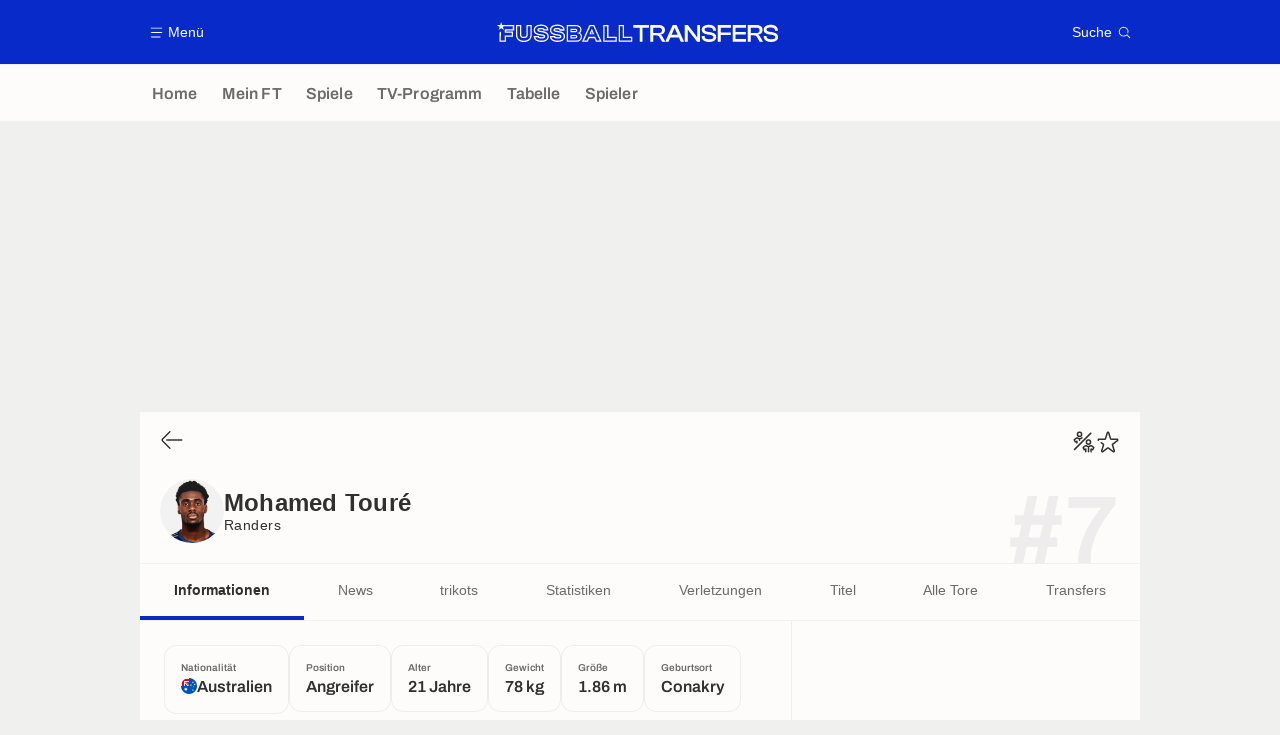

--- FILE ---
content_type: text/html; charset=UTF-8
request_url: https://www.fussballtransfers.com/spieler/mohamed-toure-2/
body_size: 20056
content:
    <!doctype html>
<html lang="de" class="no-js" >
    <head>
        <meta charset="UTF-8">
        <meta name="viewport" content="width=device-width,initial-scale=1,maximum-scale=1,user-scalable=no">

                                        <link rel="preconnect" href="https://securepubads.g.doubleclick.net">
            <link rel="dns-prefetch" href="https://securepubads.g.doubleclick.net">
            <link rel="preconnect" href="https://c.amazon-adsystem.com">
            <link rel="dns-prefetch" href="https://c.amazon-adsystem.com">
            <link rel="preconnect" href="https://ib.adnxs.com">
            <link rel="dns-prefetch" href="https://ib.adnxs.com">
                                                <link rel="preconnect" href="https://sdk.privacy-center.org">
                    <link rel="dns-prefetch" href="https://sdk.privacy-center.org">
                                            <link rel="preconnect" href="https://logs1409.xiti.com">
        <link rel="dns-prefetch" href="https://logs1409.xiti.com">

                            
                                <script>document.documentElement.classList.remove("no-js");</script>
        
                    <style>body{background:#fff;-webkit-animation:-start 6s steps(1,end) 0s 1 normal both;-moz-animation:-start 6s steps(1,end) 0s 1 normal both;-ms-animation:-start 6s steps(1,end) 0s 1 normal both;animation:-start 6s steps(1,end) 0s 1 normal both}@-webkit-keyframes -start{from{visibility:hidden}to{visibility:visible}}@-moz-keyframes -start{from{visibility:hidden}to{visibility:visible}}@-ms-keyframes -start{from{visibility:hidden}to{visibility:visible}}@-o-keyframes -start{from{visibility:hidden}to{visibility:visible}}@keyframes -start{from{visibility:hidden}to{visibility:visible}}</style>
            <noscript><style>body{-webkit-animation:none;-moz-animation:none;-ms-animation:none;animation:none}</style></noscript>
                        










<style>
:root, body .forceLightmode {
    --grey1000: #303030;
    --grey1000rgb: 48,48,48;
    --grey900: #474747;
    --grey800: #6B6B6B;
    --grey400: #E1E1E0;
    --grey300: #EEECEC;
    --grey200: #F0F0EF;
    --grey100: #F2F2F2;
    --grey0: #FEFCFB;
    --grey0rgb: 254,252,251;
    --primary: #072AC8;
    --primaryRGB: 7,42,200;
    --onPrimary: #FEFCFB;
    --onPrimaryRGB: 254,252,251;

    --secondary: #CA0709;
    --secondaryRGB: 202,7,9;
    --onSecondary: #FEFCFB;
    --onSecondaryRGB: 254,252,251;

    --yellow-card: #FFC107;
    --red-card: #D32F2F;

    --success: #7CB342;
    --warning: #FDB935;
    --danger: #E53935;

    --live: #CA0709;
    --liveRGB: 202,7,9;
    --onLive: #FEFCFB;

    --betclic: #E20014;
    --parionssport: #00265A;
    --pmu: #007831;
    --unibet: #3AAA35;
    --winamax: #B5121B;
    --zebet: #CF0C1C;
}

body.darkmode, body .forceDarkmode {
            --grey1000: #FEFCFB;
            --grey1000rgb: 254,252,251;
            --grey900: #B8B8B8;
            --grey800: #98989F;
            --grey400: #0D0D0D;
            --grey300: #242424;
            --grey200: #000000;
            --grey100: #2C2C2E;
            --grey0: #171717;
            --grey0rgb: 23,23,23;
    
    --primary: #2972FA;
    --primaryRGB: 41,114,250;
    --onPrimary: #171717;
    --onPrimaryRGB: 23,23,23;

    --secondary: #EF3120;
    --secondaryRGB: 239,49,32;
    --onSecondary: #FEFCFB;
    --onSecondaryRGB: 254,252,251;

    --yellow-card: #FFC107;
    --red-card: #D32F2F;

    --success: #3BC14F;
    --warning: #FCB045;
    --danger: #FC5545;

    --live: #EF3120;
    --liveRGB: 239,49,32;
    --onLive: #FEFCFB;

    --betclicDark: #FF707D;
    --parionssportDark: #063574;
    --pmuDark: #00B84B;
    --unibetDark: #77D373;
    --winamaxDark: #F27D84;
    --zebetDark: #F77882;
}
</style>

            <link rel="stylesheet" href="https://www.fussballtransfers.com/build/css/common.2f823942.css">
                    
                    <title>Mohamed Touré (Randers ): Alter, Position, Größe, Gewicht</title>
<meta name="description" content="Alles über Mohamed Touré: Transfers, Gehalt, Erfolge, Statistiken im Klub und im Nationalteam."/>


<meta property="og:site_name" content="Fussball Transfers"/>
<meta property="og:url" content="https://www.fussballtransfers.com/spieler/mohamed-toure-2/"/>
<meta property="og:type" content="website"/>
<meta property="og:title" content="Mohamed Touré (Randers ): Alter, Position, Größe, Gewicht"/>
<meta property="og:description" content="Alles über Mohamed Touré: Transfers, Gehalt, Erfolge, Statistiken im Klub und im Nationalteam."/>
<meta property="og:image" content="https://www.fussballtransfers.com/build/images/cover-de.1262bb0a.jpg"/>
    <meta property="og:image:width" content="1200"/>
    <meta property="og:image:height" content="675"/>

<meta name="twitter:site" content="@FT_Redaktion"/>
<meta name="twitter:card" content="summary_large_image"/>
<meta name="twitter:title" content="Mohamed Touré (Randers ): Alter, Position, Größe, Gewicht"/>
<meta name="twitter:description" content="Alles über Mohamed Touré: Transfers, Gehalt, Erfolge, Statistiken im Klub und im Nationalteam."/>
<meta name="twitter:image" content="https://www.fussballtransfers.com/build/images/cover-de.1262bb0a.jpg"/>
<meta name="twitter:url" content="https://www.fussballtransfers.com/spieler/mohamed-toure-2/"/>
<meta name="twitter:app:name:iphone" content="FussballTransfers.com"/>
<meta name="twitter:app:id:iphone" content="587802106"/>
<meta name="twitter:app:name:ipad" content="FussballTransfers.com"/>
<meta name="twitter:app:id:ipad" content="587802106"/>
<meta name="twitter:app:name:googleplay" content="FussballTransfers.com"/>
<meta name="twitter:app:id:googleplay" content="net.fussballtransfers.mobile"/>
<meta name="twitter:widgets:theme" content=""/>
    <meta name="twitter:creator" content=""/>

<meta property="fb:app_id" content="189786361071302"/>

    <link rel="canonical" href="https://www.fussballtransfers.com/spieler/mohamed-toure-2/"/>







<meta name="robots" content="max-image-preview:large">

<meta name="apple-mobile-web-app-title" content="FussballTransfers.com">
<meta name="apple-itunes-app" content="app-id=587802106">
<meta name="application-name" content="FussballTransfers.com">

    <meta name="theme-color" content="#f3f3f2">

<meta name="msapplication-TileColor" content="#072AC8">
<meta name="msapplication-TileImage" content="https://www.fussballtransfers.com/build/favicons/mstile-150x150.png">
<meta name="msapplication-config" content="https://www.fussballtransfers.com/browserconfig.xml">

        
        <link rel="manifest" href="https://www.fussballtransfers.com/manifest.json">
        <link rel="apple-touch-icon" href="https://www.fussballtransfers.com/build/favicons/apple-touch-icon.003c90f9.png">
<link rel="icon" type="image/png" sizes="16x16" href="https://www.fussballtransfers.com/build/favicons/favicon-16x16.92bf6a1d.png">
<link rel="icon" type="image/png" id="favicon32" sizes="32x32" href="https://www.fussballtransfers.com/build/favicons/favicon-32x32.45ab321b.png" data-src-alert="https://www.fussballtransfers.com/build/favicons/favicon-32x32-alert.4f670079.png" data-src="https://www.fussballtransfers.com/build/favicons/favicon-32x32.45ab321b.png">
<link rel="icon" type="image/png" sizes="192x192" href="https://www.fussballtransfers.com/build/favicons/android-chrome-192x192.88189be8.png"  />
<link rel="icon" type="image/png" sizes="512x512" href="https://www.fussballtransfers.com/build/favicons/android-chrome-512x512.b8dfbce8.png"  />
<link rel="mask-icon" href="https://www.fussballtransfers.com/build/favicons/safari-pinned-tab.430333f4.svg" color="#072ac8">


                    <script type="application/ld+json">
                [{"@context":"https:\/\/schema.org","@type":"BreadcrumbList","itemListElement":[{"@type":"ListItem","name":"Home","position":1,"item":"https:\/\/www.fussballtransfers.com\/"},{"@type":"ListItem","name":"Spieler","position":2,"item":"https:\/\/www.fussballtransfers.com\/spieler\/"},{"@type":"ListItem","name":"Mohamed Tour\u00e9","position":3}]},{"@context":"https:\/\/schema.org","@type":"Person","name":"Mohamed Tour\u00e9","mainEntityOfPage":"https:\/\/www.fussballtransfers.com\/spieler\/mohamed-toure-2\/","givenName":"Mohamed","familyName":"Tour\u00e9","weight":"78 kg","height":"186 cm","birthDate":"2004-03-26T00:00:00+00:00","image":"https:\/\/assets-de.imgfoot.com\/media\/cache\/150x150\/portrait\/mohamed-toure-1.png","nationality":{"@type":"Country","name":"Australien"},"affiliation":[{"@type":"SportsTeam","name":"Australien","mainEntityOfPage":"https:\/\/www.fussballtransfers.com\/nationalteam\/australien\/"},{"@type":"SportsTeam","name":"Randers FC","mainEntityOfPage":"https:\/\/www.fussballtransfers.com\/verein\/randers-fc\/"}]},{"@context":"https:\/\/schema.org","@type":"FAQPage","mainEntity":[{"@type":"Question","name":"Woher kommt Mohamed Tour\u00e9?","acceptedAnswer":{"@type":"Answer","text":"<p>Der Geburtsort von Mohamed Tour\u00e9 ist Conakry, Guinea. Nationalit\u00e4t(en): Australien, Guinea.<\/p>"}},{"@type":"Question","name":"Wie alt ist Mohamed Tour\u00e9?","acceptedAnswer":{"@type":"Answer","text":"<p>Mohamed Tour\u00e9 ist 21 Jahre alt. Sein Geburtsdatum ist der 26\/03\/2004.<\/p>"}},{"@type":"Question","name":"Auf welcher Position spielt Mohamed Tour\u00e9?","acceptedAnswer":{"@type":"Answer","text":"<p>Mohamed Tour\u00e9 ist Angreifer.<\/p>"}},{"@type":"Question","name":"F\u00fcr welchen Klub spielt Mohamed Tour\u00e9?","acceptedAnswer":{"@type":"Answer","text":"<p>Der Klub von Mohamed Tour\u00e9: Randers FC (D\u00e4nemark). Die Nationalmannschaft von Mohamed Tour\u00e9: Australien.<\/p>"}},{"@type":"Question","name":"Wie viele Tore hat Mohamed Tour\u00e9 in dieser Saison erzielt?","acceptedAnswer":{"@type":"Answer","text":"<p>Mohamed Tour\u00e9 hat in der Saison 2023\/2024 wettbewerbs\u00fcbergreifend 1 Tore in 11 Spielen f\u00fcr Paris erzielt. Mohamed Tour\u00e9 hat einen Assist geliefert.<\/p>"}}]}]
            </script>
                    </head>

    <body class="page page--player_show pagePerson  "  data-id="2716926599761514116" data-page="player_show"  data-website="FussballTransfers.com" data-privacyPolicyURL="https://www.fussballtransfers.com/kontakt-impressum-rss-feed" data-disqus=fussballtransfers-1 >
                                        <div class="reg-ovr">
                <div id="/45503615/mweb_fussballtransfers/overlay_data"
             class="gtag gtag--m gtag--ovr "
             data-sizes='[[300, 50], [320, 50], [300, 100], [320, 100], &quot;fluid&quot;]'
             data-context="mweb"
             data-code="overlay_data"
             data-path="/45503615/mweb_fussballtransfers/overlay_data"
             data-appnexus-id="18996899"
             data-teads-id="130816"
             data-pubmatic-id=""
             data-rubicon-id="792834"
             data-ix-id="559256"
                             data-equativ-id="91512"
             data-mediasquare-id="fussballtransfers.com_overlay-data_atf_banner_mobile"
             data-nexx360-id="scbz3sb4"
             data-seedtag-id="34290228"
             data-taboola-id="MWeb_FussballTransfers/Overlay_DATA"
             data-smilewanted-id="adversport.com_hb_3"
             data-optidigital-id="Overlay_DATA"
             data-ttd-id="MWeb_FussballTransfers/Overlay_DATA"
                
        ></div>
    
    <a class="reg-ovr_close hidden">&times;</a>
</div>


                                                
                            <div class="main">
                                            <header class="logoHeader">
    <div class="logoHeader__container">
        
<a  class="button button--alternate button--medium   "   role=button data-menumodal=open aria-label=Menü>
    <span class="button__iconWrapper">
            
<svg xmlns="http://www.w3.org/2000/svg" width="13" height="13" fill="currentColor" viewBox="0 0 24 24">
    <path d="M2.25 4.5h19.5c.413 0 .75-.338.75-.75a.752.752 0 0 0-.75-.75H2.25a.752.752 0 0 0-.75.75c0 .412.337.75.75.75ZM21.75 11.25H2.25a.752.752 0 0 0-.75.75c0 .412.337.75.75.75h19.5c.413 0 .75-.338.75-.75a.752.752 0 0 0-.75-.75ZM18.75 19.5H2.25a.752.752 0 0 0-.75.75c0 .413.337.75.75.75h16.5c.413 0 .75-.337.75-.75a.752.752 0 0 0-.75-.75Z"/>
</svg>


        </span><span class="button__textWrapper">Menü</span>
</a>


                    <a href="https://www.fussballtransfers.com/" class="logoHeader__logo" aria-label="Fussball Transfers: Aktuelle News und Gerüchte vom Transfermarkt">
                
<svg xmlns="http://www.w3.org/2000/svg" fill="none" viewBox="0 0 564 40" width="282" height="20">
  <path fill="currentColor" fill-rule="evenodd" d="m6.47 6.13 2-6.13 1.96 6.13h23.82v10.9H18.47v2.13h13.7v10.35H18.09V39.6H5.23l.03-18.68 2.51-1.84-.02 18.06h7.91V27.02h14l-.04-5.37H15.66v-7.08h15.99V8.6H13.53l-1.85 1.33 2 6.13-5.21-3.79-5.23 3.79 2-6.13L0 6.16h5.8v-.03h.67Zm118.88 12.3c3.38.62 5.9 1.71 7.71 3.4a8.89 8.89 0 0 1 2.92 7.01c0 5.1-3.81 11.02-14.6 11.02-3.72 0-7.28-.78-10-2.2-3.32-1.74-5.17-4.3-5.17-7.23v-2.6h10.2v1.13c0 .38.24.72.61.84.99.32 2.52.6 4.4.6 2.8 0 3.98-.31 4.5-.6.2-.12.3-.18.3-.7s-.1-.6-.18-.66c-.29-.2-.98-.52-2.77-.87l-6.97-1.15h-.06c-3.06-.55-5.43-1.54-7.16-3.04a9.27 9.27 0 0 1-3.21-7.31c0-5.06 3.9-10.95 14.91-10.95 8.1 0 14.22 4.1 14.22 9.53v2.6h-10.14v-1.33c0-.4-.24-.75-.61-.86a13.4 13.4 0 0 0-3.87-.52c-2.78 0-3.9.4-4.34.63-.26.12-.35.18-.35.61 0 .47.08.54.14.6.38.3 1.25.59 2.6.87l6.92 1.19Zm-16.53 12c0 4.02 5.9 6.82 12.6 6.82 8.46 0 12.02-4.04 12.02-8.35 0-4.22-2.83-6.82-8.55-7.86l-6.97-1.21c-3.38-.73-4.83-1.54-4.83-4.02 0-2.6 2.05-3.87 7.26-3.87 3.78 0 7.1 1.1 7.1 2.68h4.98c0-3.87-5.09-6.93-11.62-6.93-8.9 0-12.31 4.19-12.31 8.35 0 4.71 3.4 6.94 8.23 7.8l7 1.16c3.64.66 5.08 1.62 5.08 4.1 0 2.7-1.93 3.9-7.4 3.9-3.9 0-7.6-1.15-7.6-2.57h-5Zm319.62-9.68-7.92-1.36c-4.1-.9-5.29-1.85-5.29-4.3 0-1.91.9-4.1 8-4.1 6.3 0 8.88 1.64 8.88 5.72v.92h5.78v-.58c0-7.2-5.29-11.47-14.16-11.47-10.55 0-14.3 5.06-14.3 9.82 0 4.95 3.23 8.04 9.62 9.2l7.97 1.32c4.22.81 5.55 1.88 5.55 4.43 0 2.48-1.38 4.16-8.15 4.16-6.59 0-9.16-1.56-9.16-5.58v-1.07h-5.84v.58c0 7.28 5.46 11.47 15 11.47 10.3 0 13.96-5.08 13.96-9.85.03-5-3.32-8.1-9.94-9.3Zm-143.1-9.4h-12.82v-5.3h31.44v5.32h-12.83v28h-5.78v-28ZM61.65 6.14h-2.6v17.45c0 4.8-1.1 6.04-5.34 6.04-4.25 0-5.35-1.24-5.35-6.04V6.13H37.9v19.13c0 4.5 1.47 8.27 4.28 10.87C44.9 38.67 48.9 40 53.67 40c4.8 0 8.79-1.33 11.56-3.87 2.8-2.58 4.28-6.33 4.28-10.87V6.13h-7.86Zm5.3 19.13c0 7.69-4.8 12.14-13.24 12.14-8.41 0-13.18-4.48-13.18-12.14V8.73h5.26v14.85c0 5.7 1.76 8.65 7.95 8.65 6.18 0 7.95-2.95 7.95-8.65V8.73h5.29v16.53h-.03Zm89.42.6h-9.57v6.91h9.45c2.66 0 4.22-1.1 4.22-3.46-.03-2.37-1.3-3.44-4.1-3.44Zm1.62 4.28c-.09.1-.52.32-1.74.32h-7.17v-2.31h7.29c1.12 0 1.5.22 1.6.28h.02c.11.1.17.44.17.85.03.29 0 .72-.17.86Zm10.86-14.62a8.3 8.3 0 0 1-2.66 6.39c2.38 1.62 3.68 4.16 3.68 7.37 0 6.3-4.4 10.23-11.48 10.23h-18.93V6.16h18.33c6.82 0 11.06 3.58 11.06 9.36Zm-27.08 21.65h16.62c5.9 0 9.2-3 9.16-7.92 0-3.79-2.37-6.45-7.25-7v-.28c4.36-.52 6.24-3.07 6.24-6.45 0-4.54-3.3-7.08-8.75-7.08h-16.02v28.73Zm18.73-20.12c-.03-2.34-1.3-3.47-4.1-3.47h-9.57v6.91h9.45c2.63 0 4.25-1.07 4.22-3.44Zm-11.4-1.16h7.26c1.12 0 1.5.22 1.6.27l.02.01c.11.1.17.44.17.84 0 .26-.03.7-.2.81-.09.09-.52.32-1.74.32h-7.16V15.9h.05Zm45.5-9.77.69 1.53 12.6 28.26 1.62 3.68h-11.59l-.7-1.57-2.54-5.78h-9.97l-2.54 5.78-.7 1.57h-11.5l1.62-3.68 12.57-28.26.7-1.53h9.74Zm1.76 23.52 3.23 7.34h5.9L192.95 8.73h-6.39l-12.57 28.26h5.78l3.23-7.34h13.36ZM189.5 13.7l-4.71 10.84h9.74l-4.71-10.84h-.32Zm-1.53 9.19 1.73-3.96 1.73 3.96h-3.46Zm34.8-14.16V29.3h16.59v10.28h-27.08V6.14h10.5v2.6Zm-7.9 28.26h21.88v-5.11h-16.59V8.73h-5.29v28.26Zm39.02-7.71V6.13H243.4v33.46h27.11V29.32H253.9v-.03Zm14.02 7.71h-21.88V8.73h5.29v23.15h16.59v5.11Zm91.24-30.95h-7.77l-14.74 33.12-5.58-9.7c-1.16-2.06-2.31-3.45-4.48-4.17 5.95-.55 9.34-3.9 9.34-9.34 0-6.21-4.6-9.91-12.26-9.91h-17.23v33.32h5.84V26.65h5.7c4.1 0 5.46 1.12 6.82 3.52l5.2 9.05.09.14h12.98l3.76-8.5h16.88l3.76 8.5h6.56L359.28 6.21l-.12-.17Zm-35.52 15.98h-11.36V11.36h11.36c4.42 0 6.3 1.59 6.3 5.35-.03 3.78-1.85 5.31-6.3 5.31Zm25.52 3.53 4.25-9.57 1.82-4.48 1.85 4.48 4.25 9.57h-12.17Zm51.42 5.7-.23-5.56V6.04h5.8v33.32h-6.06l-14.8-19.22-3.96-5.57.2 5.29v19.5h-5.84V6.04h6.07l14.71 19.28 4.1 5.92Zm46.82 8.11h-5.81V6.04h26.53v5.32H447.4v9.6h19.97v5.25H447.4v13.15Zm24.05 0h26.67v-5.31h-20.87v-8.82h20.12v-5.26h-20.12v-8.61h20.87V6.04h-26.68v33.32Zm59.68-23.4c0 5.43-3.38 8.78-9.34 9.33 2.17.75 3.3 2.1 4.51 4.16l5.7 9.91h-6.71l-.09-.14-5.2-9.05c-1.36-2.4-2.72-3.52-6.82-3.52h-5.7v12.71h-5.83V6.04h17.22c7.66 0 12.26 3.7 12.26 9.91Zm-23.67 6.06h11.36c4.45 0 6.3-1.53 6.3-5.31 0-3.76-1.88-5.35-6.3-5.35h-11.36v10.66Zm44.85-1.27-7.92-1.36c-4.1-.9-5.29-1.85-5.29-4.3 0-1.91.9-4.1 8.01-4.1 6.3 0 8.87 1.64 8.87 5.72v.92h5.78v-.58c0-7.2-5.29-11.47-14.16-11.47-10.55 0-14.3 5.06-14.3 9.82 0 4.95 3.23 8.04 9.62 9.2l7.98 1.32c4.22.81 5.55 1.88 5.55 4.43 0 2.48-1.4 4.16-8.16 4.16-6.58 0-9.16-1.56-9.16-5.58v-1.07h-5.84v.58c0 7.28 5.47 11.47 15 11.47 10.3 0 13.96-5.08 13.96-9.85.03-5-3.32-8.1-9.94-9.3Zm-451.73 1.07c-1.82-1.68-4.34-2.77-7.72-3.38l-6.9-1.19c-1.36-.28-2.23-.57-2.6-.86l-.02-.01c-.05-.06-.13-.13-.13-.6 0-.43.09-.5.35-.6.43-.24 1.56-.64 4.33-.64 1.7 0 3.04.26 3.87.52.38.11.61.46.61.86v1.33h10.14v-2.6c0-5.43-6.12-9.53-14.21-9.53-11.02 0-14.92 5.9-14.92 10.95 0 2.98 1.1 5.52 3.21 7.31 1.73 1.5 4.1 2.49 7.17 3.04h.06l6.96 1.15c1.8.35 2.49.67 2.78.87.08.06.17.14.17.66s-.09.58-.29.7c-.52.29-1.7.6-4.5.6-1.89 0-3.42-.28-4.4-.6a.87.87 0 0 1-.6-.84v-1.13H73.72v2.6c0 2.92 1.85 5.5 5.17 7.23a22.08 22.08 0 0 0 10 2.2c10.78 0 14.6-5.93 14.6-11.02a8.98 8.98 0 0 0-2.92-7.02ZM88.93 37.25c-6.7 0-12.6-2.8-12.6-6.82h5c0 1.42 3.7 2.58 7.6 2.58 5.46 0 7.4-1.22 7.4-3.9 0-2.5-1.45-3.45-5.09-4.11l-7-1.16c-4.82-.86-8.23-3.09-8.23-7.8 0-4.16 3.41-8.35 12.31-8.35 6.54 0 11.62 3.06 11.62 6.93H95c0-1.59-3.32-2.68-7.1-2.68-5.21 0-7.26 1.27-7.26 3.87 0 2.48 1.44 3.3 4.82 4.02l6.97 1.21c5.72 1.04 8.55 3.64 8.55 7.86-.06 4.3-3.58 8.35-12.05 8.35Z" clip-rule="evenodd"/>
</svg>


            </a>
        
         
<a  class="button button--alternate button--medium   "   role=button data-searchmodal=open aria-label=Suche>
    <span class="button__textWrapper">Suche</span><span class="button__iconWrapper">
            
<svg xmlns="http://www.w3.org/2000/svg" width="13" height="13" fill="currentColor" viewBox="0 0 24 24">
    <path d="M22.282 21.218 16.8 15.735a.747.747 0 0 0-1.058 0c-2.91 2.902-7.642 2.902-10.552 0A7.421 7.421 0 0 1 3 10.455c0-1.988.78-3.862 2.19-5.265A7.386 7.386 0 0 1 10.455 3c1.995 0 3.87.78 5.28 2.19a7.411 7.411 0 0 1 1.822 7.552.751.751 0 0 0 .48.945.751.751 0 0 0 .945-.48A8.897 8.897 0 0 0 16.8 4.14a8.901 8.901 0 0 0-6.338-2.625 8.902 8.902 0 0 0-6.33 2.625 8.871 8.871 0 0 0-2.625 6.33c0 2.393.93 4.65 2.625 6.345a9.046 9.046 0 0 0 6.33 2.617 8.964 8.964 0 0 0 5.783-2.114l4.98 4.98c.15.15.337.217.532.217a.747.747 0 0 0 .532-1.275l-.007-.023Z"/>
</svg>


        </span>
</a>

    </div>
</header>

                        <div class="mainNavigation">
    <nav class="mainNavigation__container">
        <ul class="mainNavigation__list">
                            <li class="mainNavigation__item">
                    <a href=/ class="mainNavigationButton   " >
    <span class="mainNavigationButton__iconText">
<svg xmlns="http://www.w3.org/2000/svg" width="24" height="24" fill="currentColor" viewBox="0 0 24 24">
    <path class="svgActive" d="m21.367 8.182-7.5-6.022a2.959 2.959 0 0 0-3.735 0l-7.5 6.022a3.02 3.02 0 0 0-1.132 2.37v9.765c0 1.208.96 2.19 2.145 2.19h3.712c1.186 0 2.145-.982 2.145-2.19v-4.95c0-.382.285-.69.646-.69h3.712c.353 0 .645.308.645.69v4.95c0 1.208.96 2.19 2.145 2.19h3.713c1.184 0 2.145-.982 2.145-2.19v-9.764a3.02 3.02 0 0 0-1.133-2.37h-.008Z"/>
    <path class="svgInactive" d="m21.367 8.182-7.5-6.022a2.948 2.948 0 0 0-3.727 0l-7.5 6.022a3.05 3.05 0 0 0-1.14 2.37v8.198c0 .413.337.75.75.75s.75-.337.75-.75v-8.197c0-.466.21-.916.578-1.2l7.5-6.023a1.468 1.468 0 0 1 1.852 0l7.508 6.022c.36.285.57.728.57 1.2v9.758c0 .383-.293.69-.645.69H16.65c-.352 0-.645-.308-.645-.69v-4.95c0-1.207-.96-2.19-2.137-2.19h-3.72c-1.178 0-2.138.982-2.138 2.19v4.95c0 .383-.292.69-.645.69H3.757a.752.752 0 0 0-.75.75c0 .413.338.75.75.75h3.608c1.185 0 2.145-.983 2.145-2.19v-4.95c0-.383.285-.69.638-.69h3.72c.352 0 .637.307.637.69v4.95c0 1.207.96 2.19 2.145 2.19h3.713c1.184 0 2.145-.983 2.145-2.19v-9.757c0-.923-.428-1.808-1.133-2.37h-.008Z"/>
</svg>

<span class="mainNavigationButton__iconText__shortText">Home</span>
        <span class="mainNavigationButton__iconText__text">Home</span>
    </span></a>

                </li>
                            <li class="mainNavigation__item">
                    <a href=/mein-ft/ class="mainNavigationButton   " >
    <span class="mainNavigationButton__iconText">
<svg xmlns="http://www.w3.org/2000/svg" width="24" height="24" fill="currentColor" viewBox="0 0 24 24">
  <path class="svgActive" d="M22.417 9.457c-.217-.637-.78-1.05-1.44-1.05l-5.767-.03-1.838-5.872a1.433 1.433 0 0 0-1.38-1.012c-.637 0-1.192.404-1.38 1.012L8.76 8.4H3.007c-.66 0-1.222.412-1.44 1.05a1.56 1.56 0 0 0 .533 1.748l4.68 3.547-1.785 5.723c-.203.652.03 1.357.585 1.747a1.476 1.476 0 0 0 1.762-.03l4.613-3.532 4.68 3.532a1.474 1.474 0 0 0 1.762.03c.555-.39.788-1.095.585-1.747l-1.785-5.723 4.68-3.547c.533-.405.75-1.11.533-1.748l.007.008Z"/>
  <path class="svgInactive"  d="M22.418 9.457a1.503 1.503 0 0 0-1.44-1.05l-5.768-.022-1.83-5.88A1.431 1.431 0 0 0 12 1.493c-.637 0-1.185.397-1.38 1.02L8.903 8.024l-.135.383H3.023c-.54 0-1.02.277-1.298.735a1.59 1.59 0 0 0-.045 1.552.747.747 0 0 0 1.013.307A.747.747 0 0 0 3 9.99c-.007-.015 0-.068.023-.082h5.745c.66 0 1.245-.428 1.447-1.073L12 3.12l1.785 5.722a1.526 1.526 0 0 0 1.448 1.073h5.745v.098l-2.633 1.995s-.045.037-.067.06L15.9 13.86s-.075.06-.097.09a.729.729 0 0 0-.188.758l1.943 6.225c.015.06-.015.067-.008.067l-4.68-3.532a1.451 1.451 0 0 0-1.747 0l-4.665 3.54s-.038-.015-.023-.075l1.943-6.226a.81.81 0 0 0-.285-.847l-2.258-1.702a.752.752 0 0 0-1.05.15.752.752 0 0 0 .15 1.05l1.86 1.402-1.785 5.723c-.21.652.03 1.357.585 1.747a1.476 1.476 0 0 0 1.763-.03l4.612-3.532 4.68 3.532a1.474 1.474 0 0 0 1.763.038c.555-.39.787-1.096.585-1.748l-1.785-5.722 2.047-1.546s.053-.037.075-.06l2.558-1.942c.532-.398.75-1.103.532-1.748l-.007-.014Z"/>
</svg>

<span class="mainNavigationButton__iconText__shortText">Mein FT</span>
        <span class="mainNavigationButton__iconText__text">Mein FT</span>
    </span></a>

                </li>
                            <li class="mainNavigation__item">
                    <a href=/spiel/ class="mainNavigationButton   " >
    <span class="mainNavigationButton__iconText">
<svg xmlns="http://www.w3.org/2000/svg" width="24" height="24" fill="currentColor" viewBox="0 0 24 24">
    <path class="svgActive" d="M4.5 15V9h-3v6h3ZM9 12c0 1.395.953 2.573 2.25 2.903V9.098A2.994 2.994 0 0 0 9 12ZM15 12a2.994 2.994 0 0 0-2.25-2.902v5.805A2.994 2.994 0 0 0 15 12ZM19.5 9v6h3V9h-3Z"/>
    <path class="svgActive" d="M1.5 6v1.5h3.75c.412 0 .75.338.75.75v7.5c0 .413-.338.75-.75.75H1.5V18a3 3 0 0 0 3 3h6.75v-4.567A4.492 4.492 0 0 1 7.5 12c0-2.227 1.62-4.08 3.75-4.433V3H4.5a3 3 0 0 0-3 3ZM19.5 3h-6.75v4.567A4.492 4.492 0 0 1 16.5 12c0 2.227-1.62 4.08-3.75 4.433V21h6.75a3 3 0 0 0 3-3v-1.5h-3.75a.752.752 0 0 1-.75-.75v-7.5c0-.412.337-.75.75-.75h3.75V6a3 3 0 0 0-3-3Z"/>
    <path class="svgInactive" d="M19.5 3h-15a3 3 0 0 0-3 3v11.25c0 .413.337.75.75.75s.75-.337.75-.75v-.75h2.25c.412 0 .75-.337.75-.75v-7.5a.752.752 0 0 0-.75-.75H3V6c0-.825.675-1.5 1.5-1.5h6.75v3.067A4.505 4.505 0 0 0 7.5 12a4.505 4.505 0 0 0 3.75 4.433V19.5h-7.5a.752.752 0 0 0-.75.75c0 .413.337.75.75.75H19.5a3 3 0 0 0 3-3V6a3 3 0 0 0-3-3Zm-15 6v6H3V9h1.5Zm8.25.105A3 3 0 0 1 15 12a3 3 0 0 1-2.25 2.895v-5.79ZM9 12a3 3 0 0 1 2.25-2.895v5.79A3 3 0 0 1 9 12Zm10.5 7.5h-6.75v-3.067A4.505 4.505 0 0 0 16.5 12a4.505 4.505 0 0 0-3.75-4.433V4.5h6.75c.825 0 1.5.675 1.5 1.5v1.5h-2.25a.752.752 0 0 0-.75.75v7.5c0 .413.337.75.75.75H21V18c0 .825-.675 1.5-1.5 1.5ZM21 15h-1.5V9H21v6Z"/>
</svg>

<span class="mainNavigationButton__iconText__shortText">Spiele</span>
        <span class="mainNavigationButton__iconText__text">Spiele</span>
    </span></a>

                </li>
                            <li class="mainNavigation__item">
                    <a href=/fussball-tv/ class="mainNavigationButton   " >
    <span class="mainNavigationButton__iconText">
<svg xmlns="http://www.w3.org/2000/svg" width="24" height="24" fill="currentColor" viewBox="0 0 24 24">
    <path class="svgActive" fill-rule="evenodd" clip-rule="evenodd" d="M22.5 15.75V6a3 3 0 0 0-3-3h-15a3 3 0 0 0-3 3v9.75c0 1.335.87 2.468 2.078 2.858l-1.11 1.11a.756.756 0 0 0 0 1.064c.15.143.337.218.532.218a.768.768 0 0 0 .533-.218l2.032-2.032h12.87l2.033 2.032c.15.143.337.218.532.218a.768.768 0 0 0 .532-.218.756.756 0 0 0 0-1.064l-1.11-1.11A3.002 3.002 0 0 0 22.5 15.75Zm-12-7.5H9v6c0 .412-.338.75-.75.75a.752.752 0 0 1-.75-.75v-6H6a.752.752 0 0 1-.75-.75c0-.412.338-.75.75-.75h4.5c.412 0 .75.338.75.75s-.338.75-.75.75Zm5.962 6.24a.747.747 0 0 1-.712.51.936.936 0 0 1-.24-.037.752.752 0 0 1-.473-.48l-2.25-6.743a.758.758 0 0 1 .473-.953.758.758 0 0 1 .953.473l1.537 4.613 1.538-4.613c.134-.39.555-.6.952-.473.39.136.6.556.473.953l-2.25 6.742v.008Z"/>
    <path class="svgInactive" d="M22.5 15.78V5.97A2.977 2.977 0 0 0 19.53 3H4.47A2.977 2.977 0 0 0 1.5 5.97V15c0 .412.337.75.75.75S3 15.412 3 15V5.97c0-.81.66-1.47 1.47-1.47h15.06c.81 0 1.47.66 1.47 1.47v9.81c0 .81-.66 1.47-1.47 1.47H5.25a.747.747 0 0 0-.285.06.753.753 0 0 0-.247.165l-2.25 2.25A.747.747 0 0 0 3 21a.768.768 0 0 0 .533-.218l2.032-2.032h12.877l2.033 2.032c.15.15.337.218.532.218a.747.747 0 0 0 .532-1.275l-1.116-1.117a2.955 2.955 0 0 0 2.085-2.82l-.008-.008Z"/>
    <path class="svgInactive" d="M8.25 15c.412 0 .75-.338.75-.75v-6h1.5c.412 0 .75-.338.75-.75a.752.752 0 0 0-.75-.75H6a.752.752 0 0 0-.75.75c0 .412.338.75.75.75h1.5v6c0 .412.338.75.75.75ZM15.068 14.543l.045.09c.03.052.067.097.105.142.022.022.037.045.06.06.067.052.135.09.21.12l.015.008c.075.022.15.037.232.037a.794.794 0 0 0 .233-.037l.015-.008a.728.728 0 0 0 .21-.12c.022-.023.045-.038.06-.06a.635.635 0 0 0 .105-.143c.015-.03.03-.052.045-.09.007-.022.022-.037.03-.052l2.25-6.75a.761.761 0 0 0-.473-.953.741.741 0 0 0-.945.473l-1.537 4.62-1.538-4.62a.749.749 0 1 0-1.417.48l2.25 6.75.03.053h.015Z"/>
</svg>

<span class="mainNavigationButton__iconText__shortText">TV</span>
        <span class="mainNavigationButton__iconText__text">TV-Programm</span>
    </span></a>

                </li>
                            <li class="mainNavigation__item">
                    <a href=/tabelle/ class="mainNavigationButton   " >
    <span class="mainNavigationButton__iconText">
<svg xmlns="http://www.w3.org/2000/svg" width="24" height="24" fill="currentColor" viewBox="0 0 24 24">
    <path class="svgActive" d="M18.75 11.25h-3V4.5a3 3 0 0 0-3-3h-1.5a3 3 0 0 0-3 3v3.75h-3a3 3 0 0 0-3 3v8.25a3 3 0 0 0 3 3h13.5a3 3 0 0 0 3-3v-5.25a3 3 0 0 0-3-3Zm.57 6.262c-.12.18-.293.316-.518.413-.224.098-.487.15-.787.15-.338 0-.623-.052-.848-.157a1.11 1.11 0 0 1-.517-.435 1.192 1.192 0 0 1-.172-.638v-.098h.81v.113c0 .172.06.315.172.413.12.105.293.15.517.15.226 0 .383-.045.503-.15.12-.098.18-.256.18-.458 0-.158-.03-.277-.098-.36a.43.43 0 0 0-.247-.18.955.955 0 0 0-.33-.06h-.367v-.63h.36c.112 0 .21-.015.3-.06a.53.53 0 0 0 .217-.188.605.605 0 0 0 .082-.322.651.651 0 0 0-.075-.315.446.446 0 0 0-.21-.18.803.803 0 0 0-.307-.06.813.813 0 0 0-.315.06.45.45 0 0 0-.225.18.612.612 0 0 0-.075.3v.09h-.795v-.15c0-.225.053-.42.172-.592.12-.166.285-.3.503-.398a1.94 1.94 0 0 1 .75-.135c.285 0 .532.037.75.128.21.09.375.217.495.39.12.165.18.367.18.6a.953.953 0 0 1-.323.72c-.097.082-.202.15-.33.202v.03c.218.06.398.18.533.345.135.172.21.39.21.66-.008.24-.067.45-.195.622Zm-8.513-12.87c.128-.007.285-.045.458-.09.172-.052.352-.112.525-.187.18-.075.338-.15.473-.24h.374v3.45h.915v.675h-2.737v-.675h.982v-2.43h-.99v-.502ZM7.507 15H4.516v-.217c0-.18.038-.345.098-.488.067-.15.15-.285.262-.412.112-.12.24-.24.375-.353.135-.112.277-.217.42-.322.165-.128.322-.248.465-.368.15-.12.263-.248.36-.39a.8.8 0 0 0 .135-.457.595.595 0 0 0-.06-.24.594.594 0 0 0-.188-.203.672.672 0 0 0-.345-.075c-.15 0-.27.023-.367.075a.455.455 0 0 0-.218.21.633.633 0 0 0-.074.33v.217h-.803s0-.052-.015-.082c0-.037-.007-.082-.007-.135 0-.293.067-.533.202-.72.135-.188.315-.33.548-.42.232-.09.487-.135.78-.135.262 0 .487.037.667.105.173.075.315.172.428.3.104.12.18.247.232.39a1.302 1.302 0 0 1-.038.93c-.067.158-.157.3-.277.435-.112.143-.255.27-.412.398-.158.127-.33.247-.51.375-.09.06-.18.127-.263.187a2.96 2.96 0 0 0-.21.165c-.053.06-.098.113-.135.165h1.942V15Z"/>
    <path class="svgInactive" d="M18.75 11.25h-3V4.5a3 3 0 0 0-3-3h-1.5a3 3 0 0 0-3 3v3.75H4.905a2.66 2.66 0 0 0-2.655 2.655v7.845c0 .413.337.75.75.75s.75-.337.75-.75v-7.845c0-.637.518-1.155 1.155-1.155H8.25V21H6a.752.752 0 0 0-.75.75c0 .413.338.75.75.75h12.75a3 3 0 0 0 3-3v-5.25a3 3 0 0 0-3-3ZM14.25 21h-4.5V4.5c0-.825.675-1.5 1.5-1.5h1.5c.825 0 1.5.675 1.5 1.5V21Zm6-1.5c0 .825-.675 1.5-1.5 1.5h-3v-8.25h3c.825 0 1.5.675 1.5 1.5v5.25Z"/>
    <path class="svgInactive" d="M6.135 12.84c-.15.12-.3.24-.465.367-.142.105-.285.21-.42.323a4.232 4.232 0 0 0-.375.353 1.496 1.496 0 0 0-.262.405 1.19 1.19 0 0 0-.098.495V15H7.5v-.735H5.565a.63.63 0 0 1 .135-.158c.06-.052.128-.112.21-.172.083-.06.173-.12.263-.188.18-.127.352-.247.51-.374.157-.128.3-.255.412-.39.12-.136.21-.286.278-.436.067-.15.105-.33.105-.517 0-.135-.023-.27-.068-.412a1.028 1.028 0 0 0-.232-.398 1.137 1.137 0 0 0-.428-.293 1.708 1.708 0 0 0-.66-.112c-.292 0-.555.045-.78.135-.225.09-.412.232-.547.42-.135.188-.203.428-.203.72v.135a.2.2 0 0 0 .015.082h.803v-.217c0-.135.022-.24.075-.33a.534.534 0 0 1 .217-.21.764.764 0 0 1 .368-.075c.15 0 .262.03.345.082.09.053.15.12.187.203.038.082.06.158.06.24a.818.818 0 0 1-.135.457c-.09.135-.21.27-.36.39v-.007ZM12.638 4.125h-.375c-.143.082-.3.165-.473.24a4.892 4.892 0 0 1-.525.188c-.172.052-.33.082-.457.09v.502h.99v2.43h-.983v.675h2.745v-.675h-.915v-3.45h-.007ZM18.772 15.885v-.022c.128-.053.233-.128.33-.21a.903.903 0 0 0 .323-.713.998.998 0 0 0-.18-.6 1.12 1.12 0 0 0-.495-.39 1.94 1.94 0 0 0-.75-.135c-.285 0-.533.045-.75.143a1.168 1.168 0 0 0-.503.397c-.12.172-.18.367-.18.592v.15h.795v-.09c0-.12.03-.217.075-.3a.465.465 0 0 1 .218-.18.813.813 0 0 1 .315-.06c.12 0 .217.023.307.06.09.038.158.098.21.18a.567.567 0 0 1 .075.308c0 .135-.03.24-.082.322a.48.48 0 0 1-.218.188.651.651 0 0 1-.3.06h-.36v.63h.368c.12 0 .232.015.33.052a.508.508 0 0 1 .247.18c.068.083.098.203.098.36 0 .21-.06.36-.18.466-.12.097-.285.15-.503.15-.217 0-.397-.053-.51-.15a.531.531 0 0 1-.18-.413v-.113h-.81v.105c0 .24.06.45.173.638.112.188.285.33.517.435.225.105.51.157.848.157.307 0 .57-.052.795-.15.225-.097.397-.232.517-.412.12-.172.188-.383.188-.622 0-.27-.068-.488-.21-.66a1.078 1.078 0 0 0-.533-.353h.015Z"/>
</svg>

<span class="mainNavigationButton__iconText__shortText">Tabelle</span>
        <span class="mainNavigationButton__iconText__text">Tabelle</span>
    </span></a>

                </li>
                            <li class="mainNavigation__item">
                    <a href=/spieler/ class="mainNavigationButton   " >
    <span class="mainNavigationButton__iconText"><span class="mainNavigationButton__iconText__shortText">Spieler</span>
        <span class="mainNavigationButton__iconText__text">Spieler</span>
    </span></a>

                </li>
                    </ul>
    </nav>
</div>

                    
                                                        <div id="/45503615/desk_fussballtransfers/header_data"
             class="gtag gtag--d  gtag--header"
             data-sizes='[[970, 250], [728, 90], [970, 90], [1000, 250]]'
             data-context="desk"
             data-code="header_data"
             data-path="/45503615/desk_fussballtransfers/header_data"
             data-appnexus-id="18996871"
             data-teads-id="130816"
             data-pubmatic-id="3178884"
             data-rubicon-id="792774"
             data-ix-id="559211"
                             data-equativ-id="91491"
             data-mediasquare-id="fussballtransfers.com_header_atf_mban_desktop"
             data-nexx360-id="y2tcqeaw"
             data-seedtag-id="34290232"
             data-taboola-id="Desk_FussballTransfers/Header_DATA"
             data-smilewanted-id="adversport.com_hb_2"
             data-optidigital-id=""
             data-ttd-id="Desk_FussballTransfers/Header_DATA"
                
        ></div>
    
                    
                            <div class="group group--1 ">
                                    <div class="group__main ">
                        <div class="dataTopBar">
    <div class="dataTopBar__actionBack">
        <button class="dataTopBar__back" aria-label="zurück" data-navigationBack>
            
<svg xmlns="http://www.w3.org/2000/svg" width="24" height="24" fill="currentColor" viewBox="0 0 24 24">
    <path d="M21.75 11.25h-15A.752.752 0 0 0 6 12c0 .412.338.75.75.75h15c.413 0 .75-.338.75-.75a.752.752 0 0 0-.75-.75Z" />
    <path d="M3.217 12.533A.742.742 0 0 1 3 12c0-.203.075-.39.217-.533l7.193-7.185a.747.747 0 1 0-1.058-1.057L2.16 10.41A2.23 2.23 0 0 0 1.5 12c0 .6.232 1.162.66 1.59l7.192 7.192c.15.15.338.218.533.218a.747.747 0 0 0 .533-1.275l-7.193-7.193h-.008Z" />
</svg>


        </button>
    </div>

    <div class="dataTopBar__pageDataHeaderIdentity">
        <div class="pageDataHeaderIdentity ">
    <div class="pageDataHeaderIdentity__image pageDataHeaderIdentity__image--person">
            <img
                    src="data:image/svg+xml,%3Csvg%20xmlns='http://www.w3.org/2000/svg'%20viewBox='0%200%2022%2022'%3E%3C/svg%3E"
            data-src="https://assets-de.imgfoot.com/media/cache/150x150/portrait/mohamed-toure-1.png"
            
                                        alt="Mohamed Touré"
                width="22"        height="22"    />

    </div>
    <div class="pageDataHeaderIdentity__labels">
        <div class="pageDataHeaderIdentity__label">Mohamed Touré</div>
                    <div class="pageDataHeaderIdentity__secondaryLabel">
                                    <a href="https://www.fussballtransfers.com/verein/randers-fc/">Randers</a>
                            </div>
            </div>
</div>

    </div>

    <div class="dataTopBar__actions">
                    <button
                class="dataTopBar__comparator"
                data-modal="modalComparator"
                data-target="#playerComparator"
                data-filter="player"
                data-api="https://www.fussballtransfers.com/comparator/spieler?playersIds%5B0%5D=2716926599761514116"
                aria-label="Statistiken vergleichen"
            >
                
<svg xmlns="http://www.w3.org/2000/svg" width="24" height="24" fill="currentColor" viewBox="0 0 24 24">
    <path d="M13.598 12.098a2.846 2.846 0 0 0 2.842 2.842 2.846 2.846 0 0 0 2.843-2.842 2.846 2.846 0 0 0-2.843-2.843 2.846 2.846 0 0 0-2.842 2.842Zm4.185 0c0 .742-.6 1.342-1.343 1.342a1.341 1.341 0 1 1 0-2.685c.743 0 1.343.6 1.343 1.342Z"/>
    <path d="M22.253 17.003c-1.388-1.26-2.393-1.92-3.248-2.123a.754.754 0 0 0-.637.143 3.23 3.23 0 0 1-.976.524 3.15 3.15 0 0 1-1.897 0c-.36-.12-.69-.3-.982-.524a.748.748 0 0 0-.638-.143c-.855.202-1.86.855-3.248 2.123a.755.755 0 0 0-.165.892l1.066 2.13a.746.746 0 0 0 .93.367l.577-.217v1.575c0 .413.338.75.75.75s.75-.337.75-.75v-2.655a.754.754 0 0 0-1.012-.705l-.953.352-.51-1.012c.502-.435 1.245-1.027 1.867-1.29.338.225.713.397 1.11.532.218.068.435.12.66.158v4.62c0 .413.338.75.75.75.413 0 .75-.337.75-.75v-4.62c.226-.037.45-.09.668-.157.39-.128.758-.308 1.103-.533.622.262 1.364.862 1.867 1.29l-.51 1.012-.953-.352a.754.754 0 0 0-1.012.705v2.655c0 .413.338.75.75.75.413 0 .75-.337.75-.75v-1.575l.578.217a.743.743 0 0 0 .93-.367l1.065-2.13a.755.755 0 0 0-.166-.892h-.014ZM7.56 7.178a2.846 2.846 0 0 0 2.842-2.843A2.846 2.846 0 0 0 7.56 1.492a2.846 2.846 0 0 0-2.843 2.843A2.846 2.846 0 0 0 7.56 7.178ZM7.56 3c.742 0 1.342.6 1.342 1.343a1.341 1.341 0 1 1-2.685 0C6.217 3.6 6.817 3 7.56 3Z"/>
    <path d="m3.57 12.63.585-.218v.593c0 .412.338.75.75.75.413 0 .75-.338.75-.75V11.34a.754.754 0 0 0-1.013-.705l-.96.353-.51-1.013c.503-.435 1.246-1.027 1.86-1.29a4.565 4.565 0 0 0 1.77.682v.983c0 .412.338.75.75.75.413 0 .75-.338.75-.75v-.982a4.475 4.475 0 0 0 1.86-.75.75.75 0 0 0 .188-1.41 1.222 1.222 0 0 0-.232-.083.764.764 0 0 0-.645.143 2.976 2.976 0 0 1-.975.517 3.016 3.016 0 0 1-1.89 0c-.36-.12-.69-.293-.983-.518a.754.754 0 0 0-.637-.142c-.848.202-1.853.855-3.248 2.115a.744.744 0 0 0-.165.893l1.065 2.13c.173.345.57.502.93.367ZM19.373 2.67a.747.747 0 0 0-1.058 0L2.003 18.967a.747.747 0 0 0 .532 1.276.768.768 0 0 0 .533-.218L19.373 3.728a.747.747 0 0 0 0-1.058Z"/>
</svg>


            </button>
                            <button class="dataTopBar__favoriteButton" aria-label="⭐️" data-favorite="0" data-id="2716926599761514116" data-type="persons">
                
<svg xmlns="http://www.w3.org/2000/svg" width="24" height="24" fill="currentColor" viewBox="0 0 24 24">
  <path class="svgActive" d="M22.417 9.457c-.217-.637-.78-1.05-1.44-1.05l-5.767-.03-1.838-5.872a1.433 1.433 0 0 0-1.38-1.012c-.637 0-1.192.404-1.38 1.012L8.76 8.4H3.007c-.66 0-1.222.412-1.44 1.05a1.56 1.56 0 0 0 .533 1.748l4.68 3.547-1.785 5.723c-.203.652.03 1.357.585 1.747a1.476 1.476 0 0 0 1.762-.03l4.613-3.532 4.68 3.532a1.474 1.474 0 0 0 1.762.03c.555-.39.788-1.095.585-1.747l-1.785-5.723 4.68-3.547c.533-.405.75-1.11.533-1.748l.007.008Z"/>
  <path class="svgInactive"  d="M22.418 9.457a1.503 1.503 0 0 0-1.44-1.05l-5.768-.022-1.83-5.88A1.431 1.431 0 0 0 12 1.493c-.637 0-1.185.397-1.38 1.02L8.903 8.024l-.135.383H3.023c-.54 0-1.02.277-1.298.735a1.59 1.59 0 0 0-.045 1.552.747.747 0 0 0 1.013.307A.747.747 0 0 0 3 9.99c-.007-.015 0-.068.023-.082h5.745c.66 0 1.245-.428 1.447-1.073L12 3.12l1.785 5.722a1.526 1.526 0 0 0 1.448 1.073h5.745v.098l-2.633 1.995s-.045.037-.067.06L15.9 13.86s-.075.06-.097.09a.729.729 0 0 0-.188.758l1.943 6.225c.015.06-.015.067-.008.067l-4.68-3.532a1.451 1.451 0 0 0-1.747 0l-4.665 3.54s-.038-.015-.023-.075l1.943-6.226a.81.81 0 0 0-.285-.847l-2.258-1.702a.752.752 0 0 0-1.05.15.752.752 0 0 0 .15 1.05l1.86 1.402-1.785 5.723c-.21.652.03 1.357.585 1.747a1.476 1.476 0 0 0 1.763-.03l4.612-3.532 4.68 3.532a1.474 1.474 0 0 0 1.763.038c.555-.39.787-1.096.585-1.748l-1.785-5.722 2.047-1.546s.053-.037.075-.06l2.558-1.942c.532-.398.75-1.103.532-1.748l-.007-.014Z"/>
</svg>


            </button>
            </div>
</div>

    <div class="dataHeader">
    <div class="dataHeader__pageDataHeaderIdentity">
        <div class="pageDataHeaderIdentity pageDataHeaderIdentity--big">
    <div class="pageDataHeaderIdentity__image pageDataHeaderIdentity__image--person">
            <img
                    src="data:image/svg+xml,%3Csvg%20xmlns='http://www.w3.org/2000/svg'%20viewBox='0%200%2040%2040'%3E%3C/svg%3E"
            data-src="https://assets-de.imgfoot.com/media/cache/150x150/portrait/mohamed-toure-1.png"
            
                                        alt="Mohamed Touré"
                width="40"        height="40"    />

    </div>
    <h1 class="pageDataHeaderIdentity__labels">
        <div class="pageDataHeaderIdentity__label">Mohamed Touré</div>
                    <div class="pageDataHeaderIdentity__secondaryLabel">
                                    <a href="https://www.fussballtransfers.com/verein/randers-fc/">Randers</a>
                            </div>
            </h1>
</div>

    </div>
            <div class="dataHeader__watermark">#7</div>
        </div>


                </div>
            
            
                        </div>
    <div class="group group--2 ">
                                    <div class="group__main ">
                        <div class="tabs tabs--menu tabs--scrollable " data-tabs >
    <nav class="tabs__links" data-tabsLinks>
        <ul>
                            <li>
                    <a href="https://www.fussballtransfers.com/spieler/mohamed-toure-2/" class="active "
                       data-tabsLink   >
                                                    Informationen
                        
                                            </a>
                                    </li>
                            <li>
                    <a href="https://www.fussballtransfers.com/spieler/mohamed-toure-2/news" class=" "
                       data-tabsLink  data-api="https://www.fussballtransfers.com/api/3.0/player/mohamed-toure-2/news" >
                                                    News
                        
                                            </a>
                                    </li>
                            <li>
                    <a href="https://www.fussballtransfers.com/spieler/mohamed-toure-2/trikots" class=" "
                       data-tabsLink   >
                                                    trikots
                        
                                            </a>
                                    </li>
                            <li>
                    <a href="https://www.fussballtransfers.com/spieler/mohamed-toure-2/statistik" class=" "
                       data-tabsLink   >
                                                    Statistiken
                        
                                            </a>
                                    </li>
                            <li>
                    <a href="https://www.fussballtransfers.com/spieler/mohamed-toure-2/verletzungen" class=" "
                       data-tabsLink   >
                                                    Verletzungen
                        
                                            </a>
                                    </li>
                            <li>
                    <a href="https://www.fussballtransfers.com/spieler/mohamed-toure-2/turniertrophaeen" class=" "
                       data-tabsLink   >
                                                    Titel
                        
                                            </a>
                                    </li>
                            <li>
                    <a href="https://www.fussballtransfers.com/spieler/mohamed-toure-2/torstatistik" class=" "
                       data-tabsLink   >
                                                    Alle Tore
                        
                                            </a>
                                    </li>
                            <li>
                    <a href="https://www.fussballtransfers.com/spieler/mohamed-toure-2/transferuebersicht" class=" "
                       data-tabsLink   >
                                                    Transfers
                        
                                            </a>
                                    </li>
                        <span class="tabs__indicator" data-tabsIndicator></span>
        </ul>
    </nav>
    <div class="tabs__subMenuSlot" data-tabsSubMenuSlot></div>
    </div>


                </div>
            
            
                        </div>
    <div class="group group--3 ">
                                    <div class="group__main ">
                        
<div class="blockHorizontal " >
    
    <div class="blockHorizontal__contentsWrapper">

        <div class="blockHorizontal__contents ">
                            <div class="blockHorizontal__content blockHorizontal__content--auto">
                        <div class="cardSlide">
    <span class="cardSlide__title">Nationalität</span>
            <div class="cardSlide__content">
                            <div class="cardSlide__image">
                        <img
                    src="data:image/svg+xml,%3Csvg%20xmlns='http://www.w3.org/2000/svg'%20viewBox='0%200%2016%2016'%3E%3C/svg%3E"
            data-src="https://www.fussballtransfers.com/build/images/flags-v2-png/aus.fa687fa2.png"
            
                                        alt="Australien"
                width="16"        height="16"    />

                </div>
                        <span class="cardSlide__defaultText">Australien</span>
        </div>
        </div>

                </div>
                            <div class="blockHorizontal__content blockHorizontal__content--auto">
                        <div class="cardSlide">
    <span class="cardSlide__title">Position</span>
            <div class="cardSlide__content">
                        <span class="cardSlide__defaultText">Angreifer</span>
        </div>
        </div>

                </div>
                            <div class="blockHorizontal__content blockHorizontal__content--auto">
                        <div class="cardSlide">
    <span class="cardSlide__title">Alter</span>
            <div class="cardSlide__content">
                        <span class="cardSlide__defaultText">21 Jahre</span>
        </div>
        </div>

                </div>
                            <div class="blockHorizontal__content blockHorizontal__content--auto">
                        <div class="cardSlide">
    <span class="cardSlide__title">Gewicht</span>
            <div class="cardSlide__content">
                        <span class="cardSlide__defaultText">78 kg</span>
        </div>
        </div>

                </div>
                            <div class="blockHorizontal__content blockHorizontal__content--auto">
                        <div class="cardSlide">
    <span class="cardSlide__title">Größe</span>
            <div class="cardSlide__content">
                        <span class="cardSlide__defaultText">1.86 m</span>
        </div>
        </div>

                </div>
                            <div class="blockHorizontal__content blockHorizontal__content--auto">
                        <div class="cardSlide">
    <span class="cardSlide__title">Geburtsort</span>
            <div class="cardSlide__content">
                        <span class="cardSlide__defaultText">Conakry</span>
        </div>
        </div>

                </div>
                    </div>

        <a role="button" class="blockHorizontal__nav blockHorizontal--navPrev">
            <span class="blockHorizontal__navIconWrapper">
                
<svg xmlns="http://www.w3.org/2000/svg" width="20" height="20" fill="currentColor" viewBox="0 0 24 24">
    <path d="M21.75 11.25h-15A.752.752 0 0 0 6 12c0 .412.338.75.75.75h15c.413 0 .75-.338.75-.75a.752.752 0 0 0-.75-.75Z" />
    <path d="M3.217 12.533A.742.742 0 0 1 3 12c0-.203.075-.39.217-.533l7.193-7.185a.747.747 0 1 0-1.058-1.057L2.16 10.41A2.23 2.23 0 0 0 1.5 12c0 .6.232 1.162.66 1.59l7.192 7.192c.15.15.338.218.533.218a.747.747 0 0 0 .533-1.275l-7.193-7.193h-.008Z" />
</svg>


            </span>
        </a>
        <a role="button" class="blockHorizontal__nav blockHorizontal--navNext active">
            <span class="blockHorizontal__navIconWrapper">
                
<svg xmlns="http://www.w3.org/2000/svg" width="20" height="20" fill="currentColor" viewBox="0 0 24 24">
    <path d="M18 12a.752.752 0 0 0-.75-.75h-15a.752.752 0 0 0-.75.75c0 .412.337.75.75.75h15c.413 0 .75-.338.75-.75Z" />
    <path d="m21.84 10.41-7.192-7.193a.747.747 0 1 0-1.058 1.058l7.192 7.192c.143.143.218.33.218.533s-.075.39-.218.533l-7.192 7.192A.747.747 0 0 0 14.123 21a.768.768 0 0 0 .532-.218l7.193-7.192c.427-.428.66-.99.66-1.59 0-.6-.233-1.162-.66-1.59h-.008Z" />
</svg>


            </span>
        </a>

    </div>
</div>

    
<div class="blockSingle " >
    <div class="blockSingle__container">
                    <div class="blockSingle__title">
                <div class="title">
    <p class="title__left">Die Karriere des Spielers</p></div>

            </div>
        
        <div class="blockSingle__content ">
            <div class="filtersTabs " data-tabs>
    <nav class="filtersTabs__links" data-tabsLinks>
                                    <a href="#club"
                    class="filtersTabs__link active"
                    data-tabsLink
                                                        >
                    Verein
                </a>
                                                <a href="#selection"
                    class="filtersTabs__link "
                    data-tabsLink
                                                        >
                    Nationalteam
                </a>
                        </nav>
            <div class="filtersTabs__contents" data-tabsContents>
            <span class="filtersTabs__loader" data-tabsLoader>
                
<svg class="starAnimated" xmlns="http://www.w3.org/2000/svg" xmlns:xlink="http://www.w3.org/1999/xlink" viewBox="0 0 64 64" width="64" height="64" shape-rendering="geometricPrecision" text-rendering="geometricPrecision">
    <style>
        <![CDATA[
            #eHtr1IfNndV3 {animation: eHtr1IfNndV3_s_do 3500ms linear infinite normal forwards}@keyframes eHtr1IfNndV3_s_do { 0% {stroke-dashoffset: 244.174465;animation-timing-function: cubic-bezier(0.68,-0.55,0.265,1.55)} 50% {stroke-dashoffset: 0} 100% {stroke-dashoffset: 0}}
            #eHtr1IfNndV4 {animation: eHtr1IfNndV4_s_do 3500ms linear infinite normal forwards}@keyframes eHtr1IfNndV4_s_do { 0% {stroke-dashoffset: 244.174465} 50% {stroke-dashoffset: 244.174465;animation-timing-function: cubic-bezier(0.68,-0.55,0.265,1.55)} 100% {stroke-dashoffset: 0}}]]>
    </style>
    <path d="M32,1.6L24.5,24.8h-24.5L19.8,39.1L12.2,62.3L32,48L51.8,62.3L44.3,39.1L64,24.8h-24.5L32,1.6v0Z" transform="matrix(0.830678 0 0 0.830678 5.418304 5.459838)" fill="none" stroke="currentColor" stroke-width="4" class="starAnimated__backgroundLine" />
    <path id="eHtr1IfNndV3" d="M13.450226,24.800002L0,24.8L19.8,39.1L12.2,62.3L32,48L51.8,62.3L44.3,39.1L64,24.8h-24.5L31.999998,1.599996c0,0-5.249999,16.240003-7.499998,23.200004h-11.74801" transform="matrix(0.830678 0 0 0.830678 5.418304 5.459838)" fill="none" stroke="currentColor" stroke-width="4" stroke-linecap="square" stroke-dashoffset="244.174465" stroke-dasharray="244.174465" class="starAnimated__animatedLine" />
    <path id="eHtr1IfNndV4" d="M13.450226,24.800002L0,24.8L19.8,39.1L12.2,62.3L32,48L51.8,62.3L44.3,39.1L64,24.8h-24.5L31.999998,1.599996c0,0-5.249999,16.240003-7.499998,23.200004l-9.669776.000002" transform="matrix(0.830678 0 0 0.830678 5.418304 5.459838)" fill="none" stroke="currentColor" stroke-width="4" stroke-linecap="square" stroke-dashoffset="244.174465" stroke-dasharray="244.174465" class="starAnimated__frontLine" />
</svg>


            </span>
                            <div id="club" class="filtersTabs__tab active"  data-tabsContent>
                        <div class="complexTableWrapper">
    <div class="tableScrollIndicator"></div>
    <div class="complexTableScroll">
        <table id="playerStatBySeasonclub"
            class="complexTable "
                    >
                        <thead>
                <tr >
                                            <th class="table__td table__td--statTableTitle text-left min-width-large" >
    
    
            
    
    
    </th>

                                            <th class="table__td table__td--statTablegames_played text-center width-tiny" >
    
            <abbr title="Gespielte Spiele">
    
            
<svg xmlns="http://www.w3.org/2000/svg" width="20" height="20" fill="currentColor" viewBox="0 0 24 24">
    <path class="svgActive" d="M4.5 15V9h-3v6h3ZM9 12c0 1.395.953 2.573 2.25 2.903V9.098A2.994 2.994 0 0 0 9 12ZM15 12a2.994 2.994 0 0 0-2.25-2.902v5.805A2.994 2.994 0 0 0 15 12ZM19.5 9v6h3V9h-3Z"/>
    <path class="svgActive" d="M1.5 6v1.5h3.75c.412 0 .75.338.75.75v7.5c0 .413-.338.75-.75.75H1.5V18a3 3 0 0 0 3 3h6.75v-4.567A4.492 4.492 0 0 1 7.5 12c0-2.227 1.62-4.08 3.75-4.433V3H4.5a3 3 0 0 0-3 3ZM19.5 3h-6.75v4.567A4.492 4.492 0 0 1 16.5 12c0 2.227-1.62 4.08-3.75 4.433V21h6.75a3 3 0 0 0 3-3v-1.5h-3.75a.752.752 0 0 1-.75-.75v-7.5c0-.412.337-.75.75-.75h3.75V6a3 3 0 0 0-3-3Z"/>
    <path class="svgInactive" d="M19.5 3h-15a3 3 0 0 0-3 3v11.25c0 .413.337.75.75.75s.75-.337.75-.75v-.75h2.25c.412 0 .75-.337.75-.75v-7.5a.752.752 0 0 0-.75-.75H3V6c0-.825.675-1.5 1.5-1.5h6.75v3.067A4.505 4.505 0 0 0 7.5 12a4.505 4.505 0 0 0 3.75 4.433V19.5h-7.5a.752.752 0 0 0-.75.75c0 .413.337.75.75.75H19.5a3 3 0 0 0 3-3V6a3 3 0 0 0-3-3Zm-15 6v6H3V9h1.5Zm8.25.105A3 3 0 0 1 15 12a3 3 0 0 1-2.25 2.895v-5.79ZM9 12a3 3 0 0 1 2.25-2.895v5.79A3 3 0 0 1 9 12Zm10.5 7.5h-6.75v-3.067A4.505 4.505 0 0 0 16.5 12a4.505 4.505 0 0 0-3.75-4.433V4.5h6.75c.825 0 1.5.675 1.5 1.5v1.5h-2.25a.752.752 0 0 0-.75.75v7.5c0 .413.337.75.75.75H21V18c0 .825-.675 1.5-1.5 1.5ZM21 15h-1.5V9H21v6Z"/>
</svg>


    
            </abbr>
    
    </th>

                                            <th class="table__td table__td--statTablegoals text-center width-tiny" >
    
            <abbr title="Tore">
    
            
<svg xmlns="http://www.w3.org/2000/svg" width="20" height="20" fill="currentColor" viewBox="0 0 24 24">
    <path d="M12 1.5C6.202 1.5 1.5 6.202 1.5 12c0 5.797 4.702 10.5 10.5 10.5 5.797 0 10.5-4.703 10.5-10.5 0-5.798-4.703-10.5-10.5-10.5ZM12 21a8.961 8.961 0 0 1-4.14-1.012c-.397-.323-.728-.6-.878-.743-.112-.645-.022-1.515.09-2.137.533 0 1.943-.113 3.48-.983.803.645 1.92 1.267 2.745 1.718.158 1.05.383 2.204.443 2.632-.27.18-.563.337-.87.487-.285.03-.577.046-.87.046V21Zm0-18c2.025 0 3.885.683 5.392 1.815v.12c-1.117-.292-2.497.225-3.03.465-1.14-.758-2.362-1.268-3.165-1.56l.053-.802c.248-.023.495-.038.75-.038Zm8.558 6.232a6.63 6.63 0 0 0-.465-.284c-.51-1.943-1.763-3.3-2.25-3.766v-.014a9.026 9.026 0 0 1 2.722 4.064h-.008Zm-9.226 2.28 2.873-1.74 3.592 2.07c.068.87.136 2.273-.134 3.638-1.29 1.223-3.278 1.808-4.058 2.01-.825-.442-2.01-1.117-2.79-1.74l.51-4.238h.008ZM7.05 9.3c-.067-.982-.022-1.98.135-2.985 1.268-1.14 2.963-1.853 3.675-2.115.758.247 2.07.78 3.277 1.582.113 1.448-.045 2.963-.112 3.593l-2.963 1.762c-.734-.292-2.872-1.14-4.012-1.83V9.3Zm-.315-3.053A14.09 14.09 0 0 0 6.6 9.322c-.51.405-1.83 1.65-2.407 3.39a5.548 5.548 0 0 1-1.185-.472c0-.082-.015-.158-.015-.24a8.968 8.968 0 0 1 2.79-6.503c.42.233.75.526.944.75h.008Zm-3.698 6.495c.3.143.728.308 1.23.435.248.646 1.073 2.386 2.385 3.72-.104.6-.21 1.493-.135 2.213-1.942-1.508-3.262-3.78-3.472-6.367h-.007Zm15.09 2.648c.248-1.335.18-2.7.113-3.548 1.073-.847 1.628-1.942 1.83-2.385.203.12.442.293.683.495.157.66.247 1.343.247 2.048a8.913 8.913 0 0 1-1.44 4.86c-.285-.585-1.057-1.207-1.432-1.477v.007Z"/>
</svg>


    
            </abbr>
    
    </th>

                                            <th class="table__td table__td--statTablegoal_assists text-center width-tiny" >
    
            <abbr title="Assists">
    
            
<svg xmlns="http://www.w3.org/2000/svg" width="20" height="20" fill="currentColor" viewBox="0 0 24 24">
    <path d="m20.805 15.765-7.62-7.515c-.06-.06-.135-.113-.202-.165 1.012-1.373 2.167-3.083 2.782-4.785a.748.748 0 0 0-.45-.96.748.748 0 0 0-.96.45c-.697 1.942-2.272 4.013-3.337 5.407l-.825.66s-.053.023-.083.008L7.463 7.65a1.343 1.343 0 0 1-.698-.75l-.757-2.033a.745.745 0 0 0-.675-.487.74.74 0 0 0-.713.435L2.648 9.113l-.735 1.604a2.822 2.822 0 0 0-.083 2.168c.113.3.285.57.48.818l-.255.555a.761.761 0 0 0 .368.997.758.758 0 0 0 .998-.368l.134-.292 1.56.712-.135.293a.761.761 0 0 0 .368.998.758.758 0 0 0 .998-.367l.134-.293L9.015 17.1l-.135.292a.761.761 0 0 0 .368.998.758.758 0 0 0 .998-.367l.134-.293 1.56.712-.135.293a.761.761 0 0 0 .368.998.758.758 0 0 0 .997-.368l.135-.293 1.56.713-.135.293a.761.761 0 0 0 .368.997.758.758 0 0 0 .997-.367l.135-.293 1.275.585c.098.045.195.067.3.098l-.15.322a.761.761 0 0 0 .368.997.758.758 0 0 0 .997-.367l.413-.9c.195-.052.382-.12.562-.21a2.834 2.834 0 0 0 1.485-1.995l.12-.63a2.832 2.832 0 0 0-.795-2.535v-.015Zm-3.75-1.59-.135-.015a1.35 1.35 0 0 1-.735-.315L11.438 9.78l.592-.473s.075-.022.105 0l4.928 4.86-.008.008ZM3.938 13.117a1.343 1.343 0 0 1-.698-.75 1.302 1.302 0 0 1 .038-1.02l.42-.922 4.177 1.912c.398.18.683.548.758.976l.382 2.13L3.93 13.11l.008.008Zm16.185 4.905-.12.63c-.075.405-.33.75-.698.938a1.336 1.336 0 0 1-1.17.03l-4.882-2.235-2.565-1.178-.57-3.157a2.821 2.821 0 0 0-1.605-2.07L4.335 9.068l.908-1.973.127.338a2.8 2.8 0 0 0 1.478 1.59l2.647 1.215c.09.037.18.06.278.082 0 0 .007.015.015.015l5.43 4.65c.442.375.982.607 1.56.668l1.987.194.998.983c.315.315.457.758.375 1.193h-.015Z"/>
</svg>


    
            </abbr>
    
    </th>

                                            <th class="table__td table__td--statTablesubstitute_on text-center width-tiny" >
    
            <abbr title="Einwechslungen">
    
            
<svg xmlns="http://www.w3.org/2000/svg" width="20" height="20" fill="currentColor" viewBox="0 0 24 24" class="svgSuccessColor">
  <path d="M15.18 7.755 4.575 18.36a.747.747 0 0 0 .532 1.275.768.768 0 0 0 .533-.218L16.245 8.813a.747.747 0 1 0-1.058-1.057h-.007Z"/>
  <path d="M17.835 3.915H7.665a.752.752 0 0 0-.75.75c0 .412.338.75.75.75h10.17c.412 0 .75.337.75.75v10.17c0 .412.337.75.75.75.412 0 .75-.338.75-.75V6.165a2.257 2.257 0 0 0-2.25-2.25Z"/>
</svg>


    
            </abbr>
    
    </th>

                                            <th class="table__td table__td--statTablesubstitute_off text-center width-tiny" >
    
            <abbr title="Auswechslungen">
    
            
<svg xmlns="http://www.w3.org/2000/svg" width="20" height="20" class="svgDangerColor" viewBox="0 0 24 24">
    <path d="M19.425 4.575a.747.747 0 0 0-1.058 0L7.762 15.18a.747.747 0 0 0 .533 1.275.768.768 0 0 0 .532-.217L19.432 5.633a.747.747 0 0 0 0-1.058h-.007Z"/>
    <path d="M16.335 18.585H6.165a.752.752 0 0 1-.75-.75V7.665a.752.752 0 0 0-.75-.75.752.752 0 0 0-.75.75v10.17a2.257 2.257 0 0 0 2.25 2.25h10.17c.412 0 .75-.338.75-.75a.752.752 0 0 0-.75-.75Z"/>
</svg>


    
            </abbr>
    
    </th>

                                            <th class="table__td table__td--statTableyellow_cards text-center width-tiny" >
    
            <abbr title="Gelbe Karten">
    
            
<svg xmlns="http://www.w3.org/2000/svg" width="20" height="20" viewBox="0 0 24 24" class="colorYellowCardSvg">
    <path d="M15 1.5H9a3 3 0 0 0-3 3v15a3 3 0 0 0 3 3h6a3 3 0 0 0 3-3v-15a3 3 0 0 0-3-3Z" />
</svg>


    
            </abbr>
    
    </th>

                                            <th class="table__td table__td--statTabletotal_red_cards text-center width-tiny" >
    
            <abbr title="Rote Karten">
    
            
<svg xmlns="http://www.w3.org/2000/svg" width="20" height="20" viewBox="0 0 24 24" class="colorRedCardSvg">
    <path d="M15 1.5H9a3 3 0 0 0-3 3v15a3 3 0 0 0 3 3h6a3 3 0 0 0 3-3v-15a3 3 0 0 0-3-3Z"/>
</svg>


    
            </abbr>
    
    </th>

                                    </tr>
            </thead>
                        <tbody>
                                    <tr
         data-filter="season0"  data-value="0"  data-defaultvalue="0"  data-target="#playerStatBySeasonclub tbody tr[data-season0]:not([data-filter])"         >
            <td
                                                                class="tableCellCollapsable text-left text-bold"        >
                            <span class="tableCellCollapsable__label">
    2023/2024 Paris
</span>
<span class="tableCellCollapsable__icon">
    
<svg xmlns="http://www.w3.org/2000/svg" width="13" height="13" fill="currentColor" viewBox="0 0 24 24">
    <path d="M21.75 14.265a.768.768 0 0 1-.532-.218L12.72 5.55a1.042 1.042 0 0 0-1.447 0l-8.49 8.497a.747.747 0 1 1-1.058-1.057l8.49-8.498c.953-.952 2.618-.952 3.57 0l8.498 8.498a.747.747 0 0 1-.533 1.275Z"/>
</svg>


</span>

                    </td>
            <td
                                                                class="text-center"        >
                            <span>
    11
</span>

                    </td>
            <td
                                                                class="text-center"        >
                            <span>
    1
</span>

                    </td>
            <td
                                                                class="text-center"        >
                            <span>
    1
</span>

                    </td>
            <td
                                                                class="text-center"        >
                            <span>
    10
</span>

                    </td>
            <td
                                                                class="text-center"        >
                            <span>
    1
</span>

                    </td>
            <td
                                                                class="text-center"        >
                            <span>
    1
</span>

                    </td>
            <td
                                                                class="text-center"        >
                            <span>
    0
</span>

                    </td>
    </tr>

                                    <tr
         data-season0="1"         >
            <td
                                                                class="text-left"        >
                            <a href="https://www.fussballtransfers.com/frankreich/coupe-de-france/2023-2024/" class="contentLinkCell">
        Coupe de France
</a>

                    </td>
            <td
                                                                class="text-center"        >
                            <span>
    1
</span>

                    </td>
            <td
                                                                class="text-center"        >
                            <span>
    0
</span>

                    </td>
            <td
                                                                class="text-center"        >
                            <span>
    0
</span>

                    </td>
            <td
                                                                class="text-center"        >
                            <span>
    1
</span>

                    </td>
            <td
                                                                class="text-center"        >
                            <span>
    0
</span>

                    </td>
            <td
                                                                class="text-center"        >
                            <span>
    0
</span>

                    </td>
            <td
                                                                class="text-center"        >
                            <span>
    0
</span>

                    </td>
    </tr>

                                    <tr
         data-season0="1"         >
            <td
                                                                class="text-left"        >
                            <a href="https://www.fussballtransfers.com/frankreich/ligue-2/2023-2024/" class="contentLinkCell">
        Ligue 2
</a>

                    </td>
            <td
                                                                class="text-center"        >
                            <span>
    10
</span>

                    </td>
            <td
                                                                class="text-center"        >
                            <span>
    1
</span>

                    </td>
            <td
                                                                class="text-center"        >
                            <span>
    1
</span>

                    </td>
            <td
                                                                class="text-center"        >
                            <span>
    9
</span>

                    </td>
            <td
                                                                class="text-center"        >
                            <span>
    1
</span>

                    </td>
            <td
                                                                class="text-center"        >
                            <span>
    1
</span>

                    </td>
            <td
                                                                class="text-center"        >
                            <span>
    0
</span>

                    </td>
    </tr>

                                    <tr
         data-filter="season1"  data-value="1"  data-defaultvalue="0"  data-target="#playerStatBySeasonclub tbody tr[data-season1]:not([data-filter])"         >
            <td
                                                                class="tableCellCollapsable text-left text-bold"        >
                            <span class="tableCellCollapsable__label">
    2022/2023 Reims
</span>
<span class="tableCellCollapsable__icon">
    
<svg xmlns="http://www.w3.org/2000/svg" width="13" height="13" fill="currentColor" viewBox="0 0 24 24">
    <path d="M21.75 14.265a.768.768 0 0 1-.532-.218L12.72 5.55a1.042 1.042 0 0 0-1.447 0l-8.49 8.497a.747.747 0 1 1-1.058-1.057l8.49-8.498c.953-.952 2.618-.952 3.57 0l8.498 8.498a.747.747 0 0 1-.533 1.275Z"/>
</svg>


</span>

                    </td>
            <td
                                                                class="text-center"        >
                            <span>
    3
</span>

                    </td>
            <td
                                                                class="text-center"        >
                            <span>
    0
</span>

                    </td>
            <td
                                                                class="text-center"        >
                            <span>
    0
</span>

                    </td>
            <td
                                                                class="text-center"        >
                            <span>
    3
</span>

                    </td>
            <td
                                                                class="text-center"        >
                            <span>
    0
</span>

                    </td>
            <td
                                                                class="text-center"        >
                            <span>
    0
</span>

                    </td>
            <td
                                                                class="text-center"        >
                            <span>
    0
</span>

                    </td>
    </tr>

                                    <tr
         data-season1="1"         class=" hidden">
            <td
                                                                class="text-left"        >
                            <a href="https://www.fussballtransfers.com/frankreich/ligue-1/2022-2023/" class="contentLinkCell">
        Ligue 1
</a>

                    </td>
            <td
                                                                class="text-center"        >
                            <span>
    3
</span>

                    </td>
            <td
                                                                class="text-center"        >
                            <span>
    0
</span>

                    </td>
            <td
                                                                class="text-center"        >
                            <span>
    0
</span>

                    </td>
            <td
                                                                class="text-center"        >
                            <span>
    3
</span>

                    </td>
            <td
                                                                class="text-center"        >
                            <span>
    0
</span>

                    </td>
            <td
                                                                class="text-center"        >
                            <span>
    0
</span>

                    </td>
            <td
                                                                class="text-center"        >
                            <span>
    0
</span>

                    </td>
    </tr>

                                    <tr
         data-filter="season2"  data-value="1"  data-defaultvalue="0"  data-target="#playerStatBySeasonclub tbody tr[data-season2]:not([data-filter])"         >
            <td
                                                                class="tableCellCollapsable text-left text-bold"        >
                            <span class="tableCellCollapsable__label">
    2021/2022 Adelaide Utd
</span>
<span class="tableCellCollapsable__icon">
    
<svg xmlns="http://www.w3.org/2000/svg" width="13" height="13" fill="currentColor" viewBox="0 0 24 24">
    <path d="M21.75 14.265a.768.768 0 0 1-.532-.218L12.72 5.55a1.042 1.042 0 0 0-1.447 0l-8.49 8.497a.747.747 0 1 1-1.058-1.057l8.49-8.498c.953-.952 2.618-.952 3.57 0l8.498 8.498a.747.747 0 0 1-.533 1.275Z"/>
</svg>


</span>

                    </td>
            <td
                                                                class="text-center"        >
                            <span>
    18
</span>

                    </td>
            <td
                                                                class="text-center"        >
                            <span>
    3
</span>

                    </td>
            <td
                                                                class="text-center"        >
                            <span>
    0
</span>

                    </td>
            <td
                                                                class="text-center"        >
                            <span>
    13
</span>

                    </td>
            <td
                                                                class="text-center"        >
                            <span>
    5
</span>

                    </td>
            <td
                                                                class="text-center"        >
                            <span>
    3
</span>

                    </td>
            <td
                                                                class="text-center"        >
                            <span>
    0
</span>

                    </td>
    </tr>

                                    <tr
         data-season2="1"         class=" hidden">
            <td
                                                                class="text-left"        >
                            <a href="https://www.fussballtransfers.com/australien/a-league/2021-2022/" class="contentLinkCell">
        A-League
</a>

                    </td>
            <td
                                                                class="text-center"        >
                            <span>
    18
</span>

                    </td>
            <td
                                                                class="text-center"        >
                            <span>
    3
</span>

                    </td>
            <td
                                                                class="text-center"        >
                            <span>
    0
</span>

                    </td>
            <td
                                                                class="text-center"        >
                            <span>
    13
</span>

                    </td>
            <td
                                                                class="text-center"        >
                            <span>
    5
</span>

                    </td>
            <td
                                                                class="text-center"        >
                            <span>
    3
</span>

                    </td>
            <td
                                                                class="text-center"        >
                            <span>
    0
</span>

                    </td>
    </tr>

                                    <tr
         data-filter="season3"  data-value="1"  data-defaultvalue="0"  data-target="#playerStatBySeasonclub tbody tr[data-season3]:not([data-filter])"         >
            <td
                                                                class="tableCellCollapsable text-left text-bold"        >
                            <span class="tableCellCollapsable__label">
    2020/2021 Adelaide Utd
</span>
<span class="tableCellCollapsable__icon">
    
<svg xmlns="http://www.w3.org/2000/svg" width="13" height="13" fill="currentColor" viewBox="0 0 24 24">
    <path d="M21.75 14.265a.768.768 0 0 1-.532-.218L12.72 5.55a1.042 1.042 0 0 0-1.447 0l-8.49 8.497a.747.747 0 1 1-1.058-1.057l8.49-8.498c.953-.952 2.618-.952 3.57 0l8.498 8.498a.747.747 0 0 1-.533 1.275Z"/>
</svg>


</span>

                    </td>
            <td
                                                                class="text-center"        >
                            <span>
    15
</span>

                    </td>
            <td
                                                                class="text-center"        >
                            <span>
    3
</span>

                    </td>
            <td
                                                                class="text-center"        >
                            <span>
    1
</span>

                    </td>
            <td
                                                                class="text-center"        >
                            <span>
    13
</span>

                    </td>
            <td
                                                                class="text-center"        >
                            <span>
    3
</span>

                    </td>
            <td
                                                                class="text-center"        >
                            <span>
    0
</span>

                    </td>
            <td
                                                                class="text-center"        >
                            <span>
    1
</span>

                    </td>
    </tr>

                                    <tr
         data-season3="1"         class=" hidden">
            <td
                                                                class="text-left"        >
                            <a href="https://www.fussballtransfers.com/australien/a-league/2020-2021/" class="contentLinkCell">
        A-League
</a>

                    </td>
            <td
                                                                class="text-center"        >
                            <span>
    15
</span>

                    </td>
            <td
                                                                class="text-center"        >
                            <span>
    3
</span>

                    </td>
            <td
                                                                class="text-center"        >
                            <span>
    1
</span>

                    </td>
            <td
                                                                class="text-center"        >
                            <span>
    13
</span>

                    </td>
            <td
                                                                class="text-center"        >
                            <span>
    3
</span>

                    </td>
            <td
                                                                class="text-center"        >
                            <span>
    0
</span>

                    </td>
            <td
                                                                class="text-center"        >
                            <span>
    1
</span>

                    </td>
    </tr>

                                    <tr
         data-filter="season4"  data-value="1"  data-defaultvalue="0"  data-target="#playerStatBySeasonclub tbody tr[data-season4]:not([data-filter])"         >
            <td
                                                                class="tableCellCollapsable text-left text-bold"        >
                            <span class="tableCellCollapsable__label">
    2019/2020 Adelaide Utd
</span>
<span class="tableCellCollapsable__icon">
    
<svg xmlns="http://www.w3.org/2000/svg" width="13" height="13" fill="currentColor" viewBox="0 0 24 24">
    <path d="M21.75 14.265a.768.768 0 0 1-.532-.218L12.72 5.55a1.042 1.042 0 0 0-1.447 0l-8.49 8.497a.747.747 0 1 1-1.058-1.057l8.49-8.498c.953-.952 2.618-.952 3.57 0l8.498 8.498a.747.747 0 0 1-.533 1.275Z"/>
</svg>


</span>

                    </td>
            <td
                                                                class="text-center"        >
                            <span>
    9
</span>

                    </td>
            <td
                                                                class="text-center"        >
                            <span>
    1
</span>

                    </td>
            <td
                                                                class="text-center"        >
                            <span>
    0
</span>

                    </td>
            <td
                                                                class="text-center"        >
                            <span>
    9
</span>

                    </td>
            <td
                                                                class="text-center"        >
                            <span>
    0
</span>

                    </td>
            <td
                                                                class="text-center"        >
                            <span>
    2
</span>

                    </td>
            <td
                                                                class="text-center"        >
                            <span>
    0
</span>

                    </td>
    </tr>

                                    <tr
         data-season4="1"         class=" hidden">
            <td
                                                                class="text-left"        >
                            <a href="https://www.fussballtransfers.com/australien/a-league/2019-2020/" class="contentLinkCell">
        A-League
</a>

                    </td>
            <td
                                                                class="text-center"        >
                            <span>
    9
</span>

                    </td>
            <td
                                                                class="text-center"        >
                            <span>
    1
</span>

                    </td>
            <td
                                                                class="text-center"        >
                            <span>
    0
</span>

                    </td>
            <td
                                                                class="text-center"        >
                            <span>
    9
</span>

                    </td>
            <td
                                                                class="text-center"        >
                            <span>
    0
</span>

                    </td>
            <td
                                                                class="text-center"        >
                            <span>
    2
</span>

                    </td>
            <td
                                                                class="text-center"        >
                            <span>
    0
</span>

                    </td>
    </tr>

                                    <tr
                >
            <td
                                                                class="text-left text-bold"        >
                            <span>
    Gesamt
</span>

                    </td>
            <td
                                                                class="text-center"        >
                            <span>
    56
</span>

                    </td>
            <td
                                                                class="text-center"        >
                            <span>
    8
</span>

                    </td>
            <td
                                                                class="text-center"        >
                            <span>
    2
</span>

                    </td>
            <td
                                                                class="text-center"        >
                            <span>
    48
</span>

                    </td>
            <td
                                                                class="text-center"        >
                            <span>
    9
</span>

                    </td>
            <td
                                                                class="text-center"        >
                            <span>
    6
</span>

                    </td>
            <td
                                                                class="text-center"        >
                            <span>
    1
</span>

                    </td>
    </tr>

                            </tbody>
        </table>
            </div>
</div>


                </div>
                            <div id="selection" class="filtersTabs__tab "  data-tabsContent>
                        <div class="complexTableWrapper">
    <div class="tableScrollIndicator"></div>
    <div class="complexTableScroll">
        <table id="playerStatBySeasonselection"
            class="complexTable "
                    >
                        <thead>
                <tr >
                                            <th class="table__td table__td--statTableTitle text-left min-width-large" >
    
    
            
    
    
    </th>

                                            <th class="table__td table__td--statTablegames_played text-center width-tiny" >
    
            <abbr title="Gespielte Spiele">
    
            
<svg xmlns="http://www.w3.org/2000/svg" width="20" height="20" fill="currentColor" viewBox="0 0 24 24">
    <path class="svgActive" d="M4.5 15V9h-3v6h3ZM9 12c0 1.395.953 2.573 2.25 2.903V9.098A2.994 2.994 0 0 0 9 12ZM15 12a2.994 2.994 0 0 0-2.25-2.902v5.805A2.994 2.994 0 0 0 15 12ZM19.5 9v6h3V9h-3Z"/>
    <path class="svgActive" d="M1.5 6v1.5h3.75c.412 0 .75.338.75.75v7.5c0 .413-.338.75-.75.75H1.5V18a3 3 0 0 0 3 3h6.75v-4.567A4.492 4.492 0 0 1 7.5 12c0-2.227 1.62-4.08 3.75-4.433V3H4.5a3 3 0 0 0-3 3ZM19.5 3h-6.75v4.567A4.492 4.492 0 0 1 16.5 12c0 2.227-1.62 4.08-3.75 4.433V21h6.75a3 3 0 0 0 3-3v-1.5h-3.75a.752.752 0 0 1-.75-.75v-7.5c0-.412.337-.75.75-.75h3.75V6a3 3 0 0 0-3-3Z"/>
    <path class="svgInactive" d="M19.5 3h-15a3 3 0 0 0-3 3v11.25c0 .413.337.75.75.75s.75-.337.75-.75v-.75h2.25c.412 0 .75-.337.75-.75v-7.5a.752.752 0 0 0-.75-.75H3V6c0-.825.675-1.5 1.5-1.5h6.75v3.067A4.505 4.505 0 0 0 7.5 12a4.505 4.505 0 0 0 3.75 4.433V19.5h-7.5a.752.752 0 0 0-.75.75c0 .413.337.75.75.75H19.5a3 3 0 0 0 3-3V6a3 3 0 0 0-3-3Zm-15 6v6H3V9h1.5Zm8.25.105A3 3 0 0 1 15 12a3 3 0 0 1-2.25 2.895v-5.79ZM9 12a3 3 0 0 1 2.25-2.895v5.79A3 3 0 0 1 9 12Zm10.5 7.5h-6.75v-3.067A4.505 4.505 0 0 0 16.5 12a4.505 4.505 0 0 0-3.75-4.433V4.5h6.75c.825 0 1.5.675 1.5 1.5v1.5h-2.25a.752.752 0 0 0-.75.75v7.5c0 .413.337.75.75.75H21V18c0 .825-.675 1.5-1.5 1.5ZM21 15h-1.5V9H21v6Z"/>
</svg>


    
            </abbr>
    
    </th>

                                            <th class="table__td table__td--statTablegoals text-center width-tiny" >
    
            <abbr title="Tore">
    
            
<svg xmlns="http://www.w3.org/2000/svg" width="20" height="20" fill="currentColor" viewBox="0 0 24 24">
    <path d="M12 1.5C6.202 1.5 1.5 6.202 1.5 12c0 5.797 4.702 10.5 10.5 10.5 5.797 0 10.5-4.703 10.5-10.5 0-5.798-4.703-10.5-10.5-10.5ZM12 21a8.961 8.961 0 0 1-4.14-1.012c-.397-.323-.728-.6-.878-.743-.112-.645-.022-1.515.09-2.137.533 0 1.943-.113 3.48-.983.803.645 1.92 1.267 2.745 1.718.158 1.05.383 2.204.443 2.632-.27.18-.563.337-.87.487-.285.03-.577.046-.87.046V21Zm0-18c2.025 0 3.885.683 5.392 1.815v.12c-1.117-.292-2.497.225-3.03.465-1.14-.758-2.362-1.268-3.165-1.56l.053-.802c.248-.023.495-.038.75-.038Zm8.558 6.232a6.63 6.63 0 0 0-.465-.284c-.51-1.943-1.763-3.3-2.25-3.766v-.014a9.026 9.026 0 0 1 2.722 4.064h-.008Zm-9.226 2.28 2.873-1.74 3.592 2.07c.068.87.136 2.273-.134 3.638-1.29 1.223-3.278 1.808-4.058 2.01-.825-.442-2.01-1.117-2.79-1.74l.51-4.238h.008ZM7.05 9.3c-.067-.982-.022-1.98.135-2.985 1.268-1.14 2.963-1.853 3.675-2.115.758.247 2.07.78 3.277 1.582.113 1.448-.045 2.963-.112 3.593l-2.963 1.762c-.734-.292-2.872-1.14-4.012-1.83V9.3Zm-.315-3.053A14.09 14.09 0 0 0 6.6 9.322c-.51.405-1.83 1.65-2.407 3.39a5.548 5.548 0 0 1-1.185-.472c0-.082-.015-.158-.015-.24a8.968 8.968 0 0 1 2.79-6.503c.42.233.75.526.944.75h.008Zm-3.698 6.495c.3.143.728.308 1.23.435.248.646 1.073 2.386 2.385 3.72-.104.6-.21 1.493-.135 2.213-1.942-1.508-3.262-3.78-3.472-6.367h-.007Zm15.09 2.648c.248-1.335.18-2.7.113-3.548 1.073-.847 1.628-1.942 1.83-2.385.203.12.442.293.683.495.157.66.247 1.343.247 2.048a8.913 8.913 0 0 1-1.44 4.86c-.285-.585-1.057-1.207-1.432-1.477v.007Z"/>
</svg>


    
            </abbr>
    
    </th>

                                            <th class="table__td table__td--statTablegoal_assists text-center width-tiny" >
    
            <abbr title="Assists">
    
            
<svg xmlns="http://www.w3.org/2000/svg" width="20" height="20" fill="currentColor" viewBox="0 0 24 24">
    <path d="m20.805 15.765-7.62-7.515c-.06-.06-.135-.113-.202-.165 1.012-1.373 2.167-3.083 2.782-4.785a.748.748 0 0 0-.45-.96.748.748 0 0 0-.96.45c-.697 1.942-2.272 4.013-3.337 5.407l-.825.66s-.053.023-.083.008L7.463 7.65a1.343 1.343 0 0 1-.698-.75l-.757-2.033a.745.745 0 0 0-.675-.487.74.74 0 0 0-.713.435L2.648 9.113l-.735 1.604a2.822 2.822 0 0 0-.083 2.168c.113.3.285.57.48.818l-.255.555a.761.761 0 0 0 .368.997.758.758 0 0 0 .998-.368l.134-.292 1.56.712-.135.293a.761.761 0 0 0 .368.998.758.758 0 0 0 .998-.367l.134-.293L9.015 17.1l-.135.292a.761.761 0 0 0 .368.998.758.758 0 0 0 .998-.367l.134-.293 1.56.712-.135.293a.761.761 0 0 0 .368.998.758.758 0 0 0 .997-.368l.135-.293 1.56.713-.135.293a.761.761 0 0 0 .368.997.758.758 0 0 0 .997-.367l.135-.293 1.275.585c.098.045.195.067.3.098l-.15.322a.761.761 0 0 0 .368.997.758.758 0 0 0 .997-.367l.413-.9c.195-.052.382-.12.562-.21a2.834 2.834 0 0 0 1.485-1.995l.12-.63a2.832 2.832 0 0 0-.795-2.535v-.015Zm-3.75-1.59-.135-.015a1.35 1.35 0 0 1-.735-.315L11.438 9.78l.592-.473s.075-.022.105 0l4.928 4.86-.008.008ZM3.938 13.117a1.343 1.343 0 0 1-.698-.75 1.302 1.302 0 0 1 .038-1.02l.42-.922 4.177 1.912c.398.18.683.548.758.976l.382 2.13L3.93 13.11l.008.008Zm16.185 4.905-.12.63c-.075.405-.33.75-.698.938a1.336 1.336 0 0 1-1.17.03l-4.882-2.235-2.565-1.178-.57-3.157a2.821 2.821 0 0 0-1.605-2.07L4.335 9.068l.908-1.973.127.338a2.8 2.8 0 0 0 1.478 1.59l2.647 1.215c.09.037.18.06.278.082 0 0 .007.015.015.015l5.43 4.65c.442.375.982.607 1.56.668l1.987.194.998.983c.315.315.457.758.375 1.193h-.015Z"/>
</svg>


    
            </abbr>
    
    </th>

                                            <th class="table__td table__td--statTablesubstitute_on text-center width-tiny" >
    
            <abbr title="Einwechslungen">
    
            
<svg xmlns="http://www.w3.org/2000/svg" width="20" height="20" fill="currentColor" viewBox="0 0 24 24" class="svgSuccessColor">
  <path d="M15.18 7.755 4.575 18.36a.747.747 0 0 0 .532 1.275.768.768 0 0 0 .533-.218L16.245 8.813a.747.747 0 1 0-1.058-1.057h-.007Z"/>
  <path d="M17.835 3.915H7.665a.752.752 0 0 0-.75.75c0 .412.338.75.75.75h10.17c.412 0 .75.337.75.75v10.17c0 .412.337.75.75.75.412 0 .75-.338.75-.75V6.165a2.257 2.257 0 0 0-2.25-2.25Z"/>
</svg>


    
            </abbr>
    
    </th>

                                            <th class="table__td table__td--statTablesubstitute_off text-center width-tiny" >
    
            <abbr title="Auswechslungen">
    
            
<svg xmlns="http://www.w3.org/2000/svg" width="20" height="20" class="svgDangerColor" viewBox="0 0 24 24">
    <path d="M19.425 4.575a.747.747 0 0 0-1.058 0L7.762 15.18a.747.747 0 0 0 .533 1.275.768.768 0 0 0 .532-.217L19.432 5.633a.747.747 0 0 0 0-1.058h-.007Z"/>
    <path d="M16.335 18.585H6.165a.752.752 0 0 1-.75-.75V7.665a.752.752 0 0 0-.75-.75.752.752 0 0 0-.75.75v10.17a2.257 2.257 0 0 0 2.25 2.25h10.17c.412 0 .75-.338.75-.75a.752.752 0 0 0-.75-.75Z"/>
</svg>


    
            </abbr>
    
    </th>

                                            <th class="table__td table__td--statTableyellow_cards text-center width-tiny" >
    
            <abbr title="Gelbe Karten">
    
            
<svg xmlns="http://www.w3.org/2000/svg" width="20" height="20" viewBox="0 0 24 24" class="colorYellowCardSvg">
    <path d="M15 1.5H9a3 3 0 0 0-3 3v15a3 3 0 0 0 3 3h6a3 3 0 0 0 3-3v-15a3 3 0 0 0-3-3Z" />
</svg>


    
            </abbr>
    
    </th>

                                            <th class="table__td table__td--statTabletotal_red_cards text-center width-tiny" >
    
            <abbr title="Rote Karten">
    
            
<svg xmlns="http://www.w3.org/2000/svg" width="20" height="20" viewBox="0 0 24 24" class="colorRedCardSvg">
    <path d="M15 1.5H9a3 3 0 0 0-3 3v15a3 3 0 0 0 3 3h6a3 3 0 0 0 3-3v-15a3 3 0 0 0-3-3Z"/>
</svg>


    
            </abbr>
    
    </th>

                                    </tr>
            </thead>
                        <tbody>
                                    <tr
         data-filter="season0"  data-value="0"  data-defaultvalue="0"  data-target="#playerStatBySeasonselection tbody tr[data-season0]:not([data-filter])"         >
            <td
                                                                class="tableCellCollapsable text-left text-bold"        >
                            <span class="tableCellCollapsable__label">
    2026/2027 Australien
</span>
<span class="tableCellCollapsable__icon">
    
<svg xmlns="http://www.w3.org/2000/svg" width="13" height="13" fill="currentColor" viewBox="0 0 24 24">
    <path d="M21.75 14.265a.768.768 0 0 1-.532-.218L12.72 5.55a1.042 1.042 0 0 0-1.447 0l-8.49 8.497a.747.747 0 1 1-1.058-1.057l8.49-8.498c.953-.952 2.618-.952 3.57 0l8.498 8.498a.747.747 0 0 1-.533 1.275Z"/>
</svg>


</span>

                    </td>
            <td
                                                                class="text-center"        >
                            <span>
    1
</span>

                    </td>
            <td
                                                                class="text-center"        >
                            <span>
    0
</span>

                    </td>
            <td
                                                                class="text-center"        >
                            <span>
    0
</span>

                    </td>
            <td
                                                                class="text-center"        >
                            <span>
    1
</span>

                    </td>
            <td
                                                                class="text-center"        >
                            <span>
    0
</span>

                    </td>
            <td
                                                                class="text-center"        >
                            <span>
    0
</span>

                    </td>
            <td
                                                                class="text-center"        >
                            <span>
    0
</span>

                    </td>
    </tr>

                                    <tr
         data-season0="1"         >
            <td
                                                                class="text-left"        >
                            <a href="https://www.fussballtransfers.com/asien/wm-qualifikation-asien/2026/" class="contentLinkCell">
        WM-Qualifikation Asien
</a>

                    </td>
            <td
                                                                class="text-center"        >
                            <span>
    1
</span>

                    </td>
            <td
                                                                class="text-center"        >
                            <span>
    0
</span>

                    </td>
            <td
                                                                class="text-center"        >
                            <span>
    0
</span>

                    </td>
            <td
                                                                class="text-center"        >
                            <span>
    1
</span>

                    </td>
            <td
                                                                class="text-center"        >
                            <span>
    0
</span>

                    </td>
            <td
                                                                class="text-center"        >
                            <span>
    0
</span>

                    </td>
            <td
                                                                class="text-center"        >
                            <span>
    0
</span>

                    </td>
    </tr>

                                    <tr
         data-filter="season1"  data-value="1"  data-defaultvalue="0"  data-target="#playerStatBySeasonselection tbody tr[data-season1]:not([data-filter])"         >
            <td
                                                                class="tableCellCollapsable text-left text-bold"        >
                            <span class="tableCellCollapsable__label">
    2023/2024 Australien
</span>
<span class="tableCellCollapsable__icon">
    
<svg xmlns="http://www.w3.org/2000/svg" width="13" height="13" fill="currentColor" viewBox="0 0 24 24">
    <path d="M21.75 14.265a.768.768 0 0 1-.532-.218L12.72 5.55a1.042 1.042 0 0 0-1.447 0l-8.49 8.497a.747.747 0 1 1-1.058-1.057l8.49-8.498c.953-.952 2.618-.952 3.57 0l8.498 8.498a.747.747 0 0 1-.533 1.275Z"/>
</svg>


</span>

                    </td>
            <td
                                                                class="text-center"        >
                            <span>
    1
</span>

                    </td>
            <td
                                                                class="text-center"        >
                            <span>
    0
</span>

                    </td>
            <td
                                                                class="text-center"        >
                            <span>
    0
</span>

                    </td>
            <td
                                                                class="text-center"        >
                            <span>
    1
</span>

                    </td>
            <td
                                                                class="text-center"        >
                            <span>
    0
</span>

                    </td>
            <td
                                                                class="text-center"        >
                            <span>
    0
</span>

                    </td>
            <td
                                                                class="text-center"        >
                            <span>
    0
</span>

                    </td>
    </tr>

                                    <tr
         data-season1="1"         class=" hidden">
            <td
                                                                class="text-left"        >
                            <a href="https://www.fussballtransfers.com/welt/internationale-freundschaftsspiele/2023/" class="contentLinkCell">
        Internationale Freundschaftsspiele
</a>

                    </td>
            <td
                                                                class="text-center"        >
                            <span>
    1
</span>

                    </td>
            <td
                                                                class="text-center"        >
                            <span>
    0
</span>

                    </td>
            <td
                                                                class="text-center"        >
                            <span>
    0
</span>

                    </td>
            <td
                                                                class="text-center"        >
                            <span>
    1
</span>

                    </td>
            <td
                                                                class="text-center"        >
                            <span>
    0
</span>

                    </td>
            <td
                                                                class="text-center"        >
                            <span>
    0
</span>

                    </td>
            <td
                                                                class="text-center"        >
                            <span>
    0
</span>

                    </td>
    </tr>

                                    <tr
                >
            <td
                                                                class="text-left text-bold"        >
                            <span>
    Gesamt
</span>

                    </td>
            <td
                                                                class="text-center"        >
                            <span>
    2
</span>

                    </td>
            <td
                                                                class="text-center"        >
                            <span>
    0
</span>

                    </td>
            <td
                                                                class="text-center"        >
                            <span>
    0
</span>

                    </td>
            <td
                                                                class="text-center"        >
                            <span>
    2
</span>

                    </td>
            <td
                                                                class="text-center"        >
                            <span>
    0
</span>

                    </td>
            <td
                                                                class="text-center"        >
                            <span>
    0
</span>

                    </td>
            <td
                                                                class="text-center"        >
                            <span>
    0
</span>

                    </td>
    </tr>

                            </tbody>
        </table>
            </div>
</div>


                </div>
                    </div>
        </div>


        </div>
    </div>
</div>

    
<div class="blockSingle " >
    <div class="blockSingle__container">
                    <div class="blockSingle__title">
                <div class="title">
    <p class="title__left">Statistik nach Position</p></div>

            </div>
        
        <div class="blockSingle__content ">
            <div id="positionStatsTableBlock" class="wrapper wrapper--positionStatsTableBlock" >
                <div class="playerPitchPositions">
    <svg xmlns="http://www.w3.org/2000/svg" fill="none" viewBox="0 0 335 200" class="playerPitchPositions__field">
        <path fill="currentColor" fill-rule="evenodd" d="M168-1h-1v77a24 24 0 0 0 0 48v77h1v-77a24 24 0 0 0 0-48V-1Zm-1 78a23 23 0 0 0 0 46v-20a3 3 0 0 1-1.6-.9 3 3 0 0 1 1.6-5V77Zm1 20V77a23 23 0 0 1 0 46v-20a3 3 0 0 0 2.3-1.9 3 3 0 0 0-2.3-4Zm-1 1a2 2 0 0 0-1 .6 2 2 0 0 0 1 3.3v-3.8Zm1 0a2 2 0 0 1 1.5 2 2 2 0 0 1-1.5 2v-4Zm168 55h-44v-31.7c-6.7-4.7-11-12-11-20.3s4.3-15.6 11-20.3V49h44v1h-43v102h43v1Zm-44-32.9a23.8 23.8 0 0 1-10-19.1c0-7.7 3.9-14.6 10-19.1v38.2Zm29 4.9h15v-1h-14V78h14v-1h-15v48Zm-14-25a1 1 0 0 0 0 2 1 1 0 0 0 0-2v-1a2 2 0 0 1 1.8 2.8 2 2 0 0 1-1.8 1.2 2 2 0 0 1-1.8-1.2 2 2 0 0 1 1-2.6l.8-.2v1ZM43 153H-1v-1h43V50H-1v-1h44v31.7c6.7 4.7 11 12 11 20.3s-4.3 15.6-11 20.3V153Zm10-52c0 7.7-3.9 14.6-10 19.1V81.9c6.1 4.5 10 11.4 10 19.1Zm-54 24h15V77H-1v1h14v46H-1v1Zm29.4-25a1 1 0 0 0-.4 0v-1a2 2 0 1 1 0 4 2 2 0 0 1 0-4v1a1 1 0 0 0 0 2 1 1 0 0 0 .4-2Z" clip-rule="evenodd" />
    </svg>

            <div class="playerPitchPositions__position playerPitchPositions__position--isMain" data-side="centre" data-position="striker">
            <div class="playerPitchPositions__label">MS</div>
        </div>
            <div class="playerPitchPositions__position " data-side="centre_left" data-position="striker">
            <div class="playerPitchPositions__label">LS</div>
        </div>
    </div>

    <div class="complexTableWrapper">
    <div class="tableScrollIndicator"></div>
    <div class="complexTableScroll">
        <table id="playerPositionStatposition"
            class="complexTable "
                    >
                        <thead>
                <tr >
                                            <th class="table__td table__td--statTableTitle text-left" >
    
    
            
    
    
    </th>

                                            <th class="table__td table__td--statTablegames_played text-center width-tiny" >
    
            <abbr title="Gespielte Spiele">
    
            
<svg xmlns="http://www.w3.org/2000/svg" width="20" height="20" fill="currentColor" viewBox="0 0 24 24">
    <path class="svgActive" d="M4.5 15V9h-3v6h3ZM9 12c0 1.395.953 2.573 2.25 2.903V9.098A2.994 2.994 0 0 0 9 12ZM15 12a2.994 2.994 0 0 0-2.25-2.902v5.805A2.994 2.994 0 0 0 15 12ZM19.5 9v6h3V9h-3Z"/>
    <path class="svgActive" d="M1.5 6v1.5h3.75c.412 0 .75.338.75.75v7.5c0 .413-.338.75-.75.75H1.5V18a3 3 0 0 0 3 3h6.75v-4.567A4.492 4.492 0 0 1 7.5 12c0-2.227 1.62-4.08 3.75-4.433V3H4.5a3 3 0 0 0-3 3ZM19.5 3h-6.75v4.567A4.492 4.492 0 0 1 16.5 12c0 2.227-1.62 4.08-3.75 4.433V21h6.75a3 3 0 0 0 3-3v-1.5h-3.75a.752.752 0 0 1-.75-.75v-7.5c0-.412.337-.75.75-.75h3.75V6a3 3 0 0 0-3-3Z"/>
    <path class="svgInactive" d="M19.5 3h-15a3 3 0 0 0-3 3v11.25c0 .413.337.75.75.75s.75-.337.75-.75v-.75h2.25c.412 0 .75-.337.75-.75v-7.5a.752.752 0 0 0-.75-.75H3V6c0-.825.675-1.5 1.5-1.5h6.75v3.067A4.505 4.505 0 0 0 7.5 12a4.505 4.505 0 0 0 3.75 4.433V19.5h-7.5a.752.752 0 0 0-.75.75c0 .413.337.75.75.75H19.5a3 3 0 0 0 3-3V6a3 3 0 0 0-3-3Zm-15 6v6H3V9h1.5Zm8.25.105A3 3 0 0 1 15 12a3 3 0 0 1-2.25 2.895v-5.79ZM9 12a3 3 0 0 1 2.25-2.895v5.79A3 3 0 0 1 9 12Zm10.5 7.5h-6.75v-3.067A4.505 4.505 0 0 0 16.5 12a4.505 4.505 0 0 0-3.75-4.433V4.5h6.75c.825 0 1.5.675 1.5 1.5v1.5h-2.25a.752.752 0 0 0-.75.75v7.5c0 .413.337.75.75.75H21V18c0 .825-.675 1.5-1.5 1.5ZM21 15h-1.5V9H21v6Z"/>
</svg>


    
            </abbr>
    
    </th>

                                            <th class="table__td table__td--statTablestarts text-center width-tiny" >
    
            <abbr title="Startelf">
    
            SE
    
            </abbr>
    
    </th>

                                            <th class="table__td table__td--statTablegoals text-center width-tiny" >
    
            <abbr title="Tore">
    
            
<svg xmlns="http://www.w3.org/2000/svg" width="20" height="20" fill="currentColor" viewBox="0 0 24 24">
    <path d="M12 1.5C6.202 1.5 1.5 6.202 1.5 12c0 5.797 4.702 10.5 10.5 10.5 5.797 0 10.5-4.703 10.5-10.5 0-5.798-4.703-10.5-10.5-10.5ZM12 21a8.961 8.961 0 0 1-4.14-1.012c-.397-.323-.728-.6-.878-.743-.112-.645-.022-1.515.09-2.137.533 0 1.943-.113 3.48-.983.803.645 1.92 1.267 2.745 1.718.158 1.05.383 2.204.443 2.632-.27.18-.563.337-.87.487-.285.03-.577.046-.87.046V21Zm0-18c2.025 0 3.885.683 5.392 1.815v.12c-1.117-.292-2.497.225-3.03.465-1.14-.758-2.362-1.268-3.165-1.56l.053-.802c.248-.023.495-.038.75-.038Zm8.558 6.232a6.63 6.63 0 0 0-.465-.284c-.51-1.943-1.763-3.3-2.25-3.766v-.014a9.026 9.026 0 0 1 2.722 4.064h-.008Zm-9.226 2.28 2.873-1.74 3.592 2.07c.068.87.136 2.273-.134 3.638-1.29 1.223-3.278 1.808-4.058 2.01-.825-.442-2.01-1.117-2.79-1.74l.51-4.238h.008ZM7.05 9.3c-.067-.982-.022-1.98.135-2.985 1.268-1.14 2.963-1.853 3.675-2.115.758.247 2.07.78 3.277 1.582.113 1.448-.045 2.963-.112 3.593l-2.963 1.762c-.734-.292-2.872-1.14-4.012-1.83V9.3Zm-.315-3.053A14.09 14.09 0 0 0 6.6 9.322c-.51.405-1.83 1.65-2.407 3.39a5.548 5.548 0 0 1-1.185-.472c0-.082-.015-.158-.015-.24a8.968 8.968 0 0 1 2.79-6.503c.42.233.75.526.944.75h.008Zm-3.698 6.495c.3.143.728.308 1.23.435.248.646 1.073 2.386 2.385 3.72-.104.6-.21 1.493-.135 2.213-1.942-1.508-3.262-3.78-3.472-6.367h-.007Zm15.09 2.648c.248-1.335.18-2.7.113-3.548 1.073-.847 1.628-1.942 1.83-2.385.203.12.442.293.683.495.157.66.247 1.343.247 2.048a8.913 8.913 0 0 1-1.44 4.86c-.285-.585-1.057-1.207-1.432-1.477v.007Z"/>
</svg>


    
            </abbr>
    
    </th>

                                            <th class="table__td table__td--statTablegoal_assists text-center width-tiny" >
    
            <abbr title="Assists">
    
            
<svg xmlns="http://www.w3.org/2000/svg" width="20" height="20" fill="currentColor" viewBox="0 0 24 24">
    <path d="m20.805 15.765-7.62-7.515c-.06-.06-.135-.113-.202-.165 1.012-1.373 2.167-3.083 2.782-4.785a.748.748 0 0 0-.45-.96.748.748 0 0 0-.96.45c-.697 1.942-2.272 4.013-3.337 5.407l-.825.66s-.053.023-.083.008L7.463 7.65a1.343 1.343 0 0 1-.698-.75l-.757-2.033a.745.745 0 0 0-.675-.487.74.74 0 0 0-.713.435L2.648 9.113l-.735 1.604a2.822 2.822 0 0 0-.083 2.168c.113.3.285.57.48.818l-.255.555a.761.761 0 0 0 .368.997.758.758 0 0 0 .998-.368l.134-.292 1.56.712-.135.293a.761.761 0 0 0 .368.998.758.758 0 0 0 .998-.367l.134-.293L9.015 17.1l-.135.292a.761.761 0 0 0 .368.998.758.758 0 0 0 .998-.367l.134-.293 1.56.712-.135.293a.761.761 0 0 0 .368.998.758.758 0 0 0 .997-.368l.135-.293 1.56.713-.135.293a.761.761 0 0 0 .368.997.758.758 0 0 0 .997-.367l.135-.293 1.275.585c.098.045.195.067.3.098l-.15.322a.761.761 0 0 0 .368.997.758.758 0 0 0 .997-.367l.413-.9c.195-.052.382-.12.562-.21a2.834 2.834 0 0 0 1.485-1.995l.12-.63a2.832 2.832 0 0 0-.795-2.535v-.015Zm-3.75-1.59-.135-.015a1.35 1.35 0 0 1-.735-.315L11.438 9.78l.592-.473s.075-.022.105 0l4.928 4.86-.008.008ZM3.938 13.117a1.343 1.343 0 0 1-.698-.75 1.302 1.302 0 0 1 .038-1.02l.42-.922 4.177 1.912c.398.18.683.548.758.976l.382 2.13L3.93 13.11l.008.008Zm16.185 4.905-.12.63c-.075.405-.33.75-.698.938a1.336 1.336 0 0 1-1.17.03l-4.882-2.235-2.565-1.178-.57-3.157a2.821 2.821 0 0 0-1.605-2.07L4.335 9.068l.908-1.973.127.338a2.8 2.8 0 0 0 1.478 1.59l2.647 1.215c.09.037.18.06.278.082 0 0 .007.015.015.015l5.43 4.65c.442.375.982.607 1.56.668l1.987.194.998.983c.315.315.457.758.375 1.193h-.015Z"/>
</svg>


    
            </abbr>
    
    </th>

                                            <th class="table__td table__td--statTableyellow_cards text-center width-tiny" >
    
            <abbr title="Gelbe Karten">
    
            
<svg xmlns="http://www.w3.org/2000/svg" width="20" height="20" viewBox="0 0 24 24" class="colorYellowCardSvg">
    <path d="M15 1.5H9a3 3 0 0 0-3 3v15a3 3 0 0 0 3 3h6a3 3 0 0 0 3-3v-15a3 3 0 0 0-3-3Z" />
</svg>


    
            </abbr>
    
    </th>

                                            <th class="table__td table__td--statTabletotal_red_cards text-center width-tiny" >
    
            <abbr title="Rote Karten">
    
            
<svg xmlns="http://www.w3.org/2000/svg" width="20" height="20" viewBox="0 0 24 24" class="colorRedCardSvg">
    <path d="M15 1.5H9a3 3 0 0 0-3 3v15a3 3 0 0 0 3 3h6a3 3 0 0 0 3-3v-15a3 3 0 0 0-3-3Z"/>
</svg>


    
            </abbr>
    
    </th>

                                    </tr>
            </thead>
                        <tbody>
                                    <tr
                >
            <td
                                                                class="text-left"        >
                            <span>
    Ersatz
</span>

                    </td>
            <td
                                                                class="text-center"        >
                            <span>
    6
</span>

                    </td>
            <td
                                                                class="text-center"        >
                            <span>
    0
</span>

                    </td>
            <td
                                                                class="text-center"        >
                            <span>
    0
</span>

                    </td>
            <td
                                                                class="text-center"        >
                            <span>
    1
</span>

                    </td>
            <td
                                                                class="text-center"        >
                            <span>
    0
</span>

                    </td>
            <td
                                                                class="text-center"        >
                            <span>
    0
</span>

                    </td>
    </tr>

                                    <tr
                >
            <td
                                                                class="text-left"        >
                            <span>
    MS
</span>

                    </td>
            <td
                                                                class="text-center"        >
                            <span>
    17
</span>

                    </td>
            <td
                                                                class="text-center"        >
                            <span>
    17
</span>

                    </td>
            <td
                                                                class="text-center"        >
                            <span>
    6
</span>

                    </td>
            <td
                                                                class="text-center"        >
                            <span>
    3
</span>

                    </td>
            <td
                                                                class="text-center"        >
                            <span>
    5
</span>

                    </td>
            <td
                                                                class="text-center"        >
                            <span>
    0
</span>

                    </td>
    </tr>

                                    <tr
                >
            <td
                                                                class="text-left"        >
                            <span>
    LS
</span>

                    </td>
            <td
                                                                class="text-center"        >
                            <span>
    1
</span>

                    </td>
            <td
                                                                class="text-center"        >
                            <span>
    1
</span>

                    </td>
            <td
                                                                class="text-center"        >
                            <span>
    0
</span>

                    </td>
            <td
                                                                class="text-center"        >
                            <span>
    0
</span>

                    </td>
            <td
                                                                class="text-center"        >
                            <span>
    0
</span>

                    </td>
            <td
                                                                class="text-center"        >
                            <span>
    0
</span>

                    </td>
    </tr>

                            </tbody>
        </table>
            </div>
</div>


    </div>

        </div>
    </div>
</div>

    
<div class="blockSingle " >
    <div class="blockSingle__container">
                    <div class="blockSingle__title">
                <div class="title">
    <p class="title__left">Profil</p></div>

            </div>
        
        <div class="blockSingle__content ">
            <div class="table">
            <div class="table__row">
            <span class="table__label">Alter</span>
            <strong class="table__value">
                                                            21 Jahre (26/03/2004)
                                                </strong>
        </div>
            <div class="table__row">
            <span class="table__label">Geburtsort</span>
            <strong class="table__value">
                                                            Conakry Guinea
                                                </strong>
        </div>
            <div class="table__row">
            <span class="table__label">Nationalität</span>
            <strong class="table__value">
                                                            Australien
                                                </strong>
        </div>
            <div class="table__row">
            <span class="table__label">Zweite Nationalität</span>
            <strong class="table__value">
                                                            Guinea
                                                </strong>
        </div>
            <div class="table__row">
            <span class="table__label">Größe</span>
            <strong class="table__value">
                                                            186 cm
                                                </strong>
        </div>
            <div class="table__row">
            <span class="table__label">Gewicht</span>
            <strong class="table__value">
                                                            78 kg
                                                </strong>
        </div>
            <div class="table__row">
            <span class="table__label">Starker Fuß</span>
            <strong class="table__value">
                                                            Rechts
                                                </strong>
        </div>
            <div class="table__row">
            <span class="table__label">Position</span>
            <strong class="table__value">
                                                            Angreifer
                                                </strong>
        </div>
        </div>

        </div>
    </div>
</div>

    
<div class="blockSingle " >
    <div class="blockSingle__container">
                    <div class="blockSingle__title">
                <div class="title">
    <p class="title__left">FAQ</p></div>

            </div>
        
        <div class="blockSingle__content blockSingle__content--border">
            <dl class="faq">
            <div class="faq__row">
            <dt class="faq__question">Woher kommt Mohamed Touré?</dt>
            <dd class="faq__answer"><p>Der Geburtsort von Mohamed Touré ist Conakry, Guinea. Nationalität(en): Australien, Guinea.</p></dd>
        </div>
            <div class="faq__row">
            <dt class="faq__question">Wie alt ist Mohamed Touré?</dt>
            <dd class="faq__answer"><p>Mohamed Touré ist 21 Jahre alt. Sein Geburtsdatum ist der 26/03/2004.</p></dd>
        </div>
            <div class="faq__row">
            <dt class="faq__question">Auf welcher Position spielt Mohamed Touré?</dt>
            <dd class="faq__answer"><p>Mohamed Touré ist Angreifer.</p></dd>
        </div>
            <div class="faq__row">
            <dt class="faq__question">Für welchen Klub spielt Mohamed Touré?</dt>
            <dd class="faq__answer"><p>Der Klub von Mohamed Touré: Randers FC (Dänemark). Die Nationalmannschaft von Mohamed Touré: Australien.</p></dd>
        </div>
            <div class="faq__row">
            <dt class="faq__question">Wie viele Tore hat Mohamed Touré in dieser Saison erzielt?</dt>
            <dd class="faq__answer"><p>Mohamed Touré hat in der Saison 2023/2024 wettbewerbsübergreifend 1 Tore in 11 Spielen für Paris erzielt. Mohamed Touré hat einen Assist geliefert.</p></dd>
        </div>
    </dl>

        </div>
    </div>
</div>


                </div>
            
            
                            <div class="group__side">
                                    <div class="adWrapper adWrapper--d">
            <span>Unter der Anzeige geht&#039;s weiter</span>
            <div id="/45503615/desk_fussballtransfers/atf_data"
             class="gtag gtag--d  "
             data-sizes='[[300, 600], [160, 600], [300, 250]]'
             data-context="desk"
             data-code="atf_data"
             data-path="/45503615/desk_fussballtransfers/atf_data"
             data-appnexus-id="18996872"
             data-teads-id="130816"
             data-pubmatic-id="3178880"
             data-rubicon-id="792778"
             data-ix-id="559214"
                             data-equativ-id="91487"
             data-mediasquare-id="fussballtransfers.com_rg_atf_pave_desktop"
             data-nexx360-id="pbglibrg"
             data-seedtag-id="34290227"
             data-taboola-id="MWeb_FussballTransfers/ATF_DATA"
             data-smilewanted-id="adversport.com_hb_1"
             data-optidigital-id=""
             data-ttd-id="Desk_FussballTransfers/ATF_DATA"
                
        ></div>
            </div>
    


                </div>
                        </div>


                                                                                </div>
            
                            <footer class="footer">
    <div class="footer__mainWrapper">
        <div class="footer__main">
            <div class="footer__top">
                <div class="footer__topLogo">
                    <a href="https://www.fussballtransfers.com/" class="logo" aria-label="Fussball Transfers: Aktuelle News und Gerüchte vom Transfermarkt">
    
<svg xmlns="http://www.w3.org/2000/svg" fill="none" viewBox="0 0 564 40" width="282" height="20">
  <path fill="currentColor" fill-rule="evenodd" d="m6.47 6.13 2-6.13 1.96 6.13h23.82v10.9H18.47v2.13h13.7v10.35H18.09V39.6H5.23l.03-18.68 2.51-1.84-.02 18.06h7.91V27.02h14l-.04-5.37H15.66v-7.08h15.99V8.6H13.53l-1.85 1.33 2 6.13-5.21-3.79-5.23 3.79 2-6.13L0 6.16h5.8v-.03h.67Zm118.88 12.3c3.38.62 5.9 1.71 7.71 3.4a8.89 8.89 0 0 1 2.92 7.01c0 5.1-3.81 11.02-14.6 11.02-3.72 0-7.28-.78-10-2.2-3.32-1.74-5.17-4.3-5.17-7.23v-2.6h10.2v1.13c0 .38.24.72.61.84.99.32 2.52.6 4.4.6 2.8 0 3.98-.31 4.5-.6.2-.12.3-.18.3-.7s-.1-.6-.18-.66c-.29-.2-.98-.52-2.77-.87l-6.97-1.15h-.06c-3.06-.55-5.43-1.54-7.16-3.04a9.27 9.27 0 0 1-3.21-7.31c0-5.06 3.9-10.95 14.91-10.95 8.1 0 14.22 4.1 14.22 9.53v2.6h-10.14v-1.33c0-.4-.24-.75-.61-.86a13.4 13.4 0 0 0-3.87-.52c-2.78 0-3.9.4-4.34.63-.26.12-.35.18-.35.61 0 .47.08.54.14.6.38.3 1.25.59 2.6.87l6.92 1.19Zm-16.53 12c0 4.02 5.9 6.82 12.6 6.82 8.46 0 12.02-4.04 12.02-8.35 0-4.22-2.83-6.82-8.55-7.86l-6.97-1.21c-3.38-.73-4.83-1.54-4.83-4.02 0-2.6 2.05-3.87 7.26-3.87 3.78 0 7.1 1.1 7.1 2.68h4.98c0-3.87-5.09-6.93-11.62-6.93-8.9 0-12.31 4.19-12.31 8.35 0 4.71 3.4 6.94 8.23 7.8l7 1.16c3.64.66 5.08 1.62 5.08 4.1 0 2.7-1.93 3.9-7.4 3.9-3.9 0-7.6-1.15-7.6-2.57h-5Zm319.62-9.68-7.92-1.36c-4.1-.9-5.29-1.85-5.29-4.3 0-1.91.9-4.1 8-4.1 6.3 0 8.88 1.64 8.88 5.72v.92h5.78v-.58c0-7.2-5.29-11.47-14.16-11.47-10.55 0-14.3 5.06-14.3 9.82 0 4.95 3.23 8.04 9.62 9.2l7.97 1.32c4.22.81 5.55 1.88 5.55 4.43 0 2.48-1.38 4.16-8.15 4.16-6.59 0-9.16-1.56-9.16-5.58v-1.07h-5.84v.58c0 7.28 5.46 11.47 15 11.47 10.3 0 13.96-5.08 13.96-9.85.03-5-3.32-8.1-9.94-9.3Zm-143.1-9.4h-12.82v-5.3h31.44v5.32h-12.83v28h-5.78v-28ZM61.65 6.14h-2.6v17.45c0 4.8-1.1 6.04-5.34 6.04-4.25 0-5.35-1.24-5.35-6.04V6.13H37.9v19.13c0 4.5 1.47 8.27 4.28 10.87C44.9 38.67 48.9 40 53.67 40c4.8 0 8.79-1.33 11.56-3.87 2.8-2.58 4.28-6.33 4.28-10.87V6.13h-7.86Zm5.3 19.13c0 7.69-4.8 12.14-13.24 12.14-8.41 0-13.18-4.48-13.18-12.14V8.73h5.26v14.85c0 5.7 1.76 8.65 7.95 8.65 6.18 0 7.95-2.95 7.95-8.65V8.73h5.29v16.53h-.03Zm89.42.6h-9.57v6.91h9.45c2.66 0 4.22-1.1 4.22-3.46-.03-2.37-1.3-3.44-4.1-3.44Zm1.62 4.28c-.09.1-.52.32-1.74.32h-7.17v-2.31h7.29c1.12 0 1.5.22 1.6.28h.02c.11.1.17.44.17.85.03.29 0 .72-.17.86Zm10.86-14.62a8.3 8.3 0 0 1-2.66 6.39c2.38 1.62 3.68 4.16 3.68 7.37 0 6.3-4.4 10.23-11.48 10.23h-18.93V6.16h18.33c6.82 0 11.06 3.58 11.06 9.36Zm-27.08 21.65h16.62c5.9 0 9.2-3 9.16-7.92 0-3.79-2.37-6.45-7.25-7v-.28c4.36-.52 6.24-3.07 6.24-6.45 0-4.54-3.3-7.08-8.75-7.08h-16.02v28.73Zm18.73-20.12c-.03-2.34-1.3-3.47-4.1-3.47h-9.57v6.91h9.45c2.63 0 4.25-1.07 4.22-3.44Zm-11.4-1.16h7.26c1.12 0 1.5.22 1.6.27l.02.01c.11.1.17.44.17.84 0 .26-.03.7-.2.81-.09.09-.52.32-1.74.32h-7.16V15.9h.05Zm45.5-9.77.69 1.53 12.6 28.26 1.62 3.68h-11.59l-.7-1.57-2.54-5.78h-9.97l-2.54 5.78-.7 1.57h-11.5l1.62-3.68 12.57-28.26.7-1.53h9.74Zm1.76 23.52 3.23 7.34h5.9L192.95 8.73h-6.39l-12.57 28.26h5.78l3.23-7.34h13.36ZM189.5 13.7l-4.71 10.84h9.74l-4.71-10.84h-.32Zm-1.53 9.19 1.73-3.96 1.73 3.96h-3.46Zm34.8-14.16V29.3h16.59v10.28h-27.08V6.14h10.5v2.6Zm-7.9 28.26h21.88v-5.11h-16.59V8.73h-5.29v28.26Zm39.02-7.71V6.13H243.4v33.46h27.11V29.32H253.9v-.03Zm14.02 7.71h-21.88V8.73h5.29v23.15h16.59v5.11Zm91.24-30.95h-7.77l-14.74 33.12-5.58-9.7c-1.16-2.06-2.31-3.45-4.48-4.17 5.95-.55 9.34-3.9 9.34-9.34 0-6.21-4.6-9.91-12.26-9.91h-17.23v33.32h5.84V26.65h5.7c4.1 0 5.46 1.12 6.82 3.52l5.2 9.05.09.14h12.98l3.76-8.5h16.88l3.76 8.5h6.56L359.28 6.21l-.12-.17Zm-35.52 15.98h-11.36V11.36h11.36c4.42 0 6.3 1.59 6.3 5.35-.03 3.78-1.85 5.31-6.3 5.31Zm25.52 3.53 4.25-9.57 1.82-4.48 1.85 4.48 4.25 9.57h-12.17Zm51.42 5.7-.23-5.56V6.04h5.8v33.32h-6.06l-14.8-19.22-3.96-5.57.2 5.29v19.5h-5.84V6.04h6.07l14.71 19.28 4.1 5.92Zm46.82 8.11h-5.81V6.04h26.53v5.32H447.4v9.6h19.97v5.25H447.4v13.15Zm24.05 0h26.67v-5.31h-20.87v-8.82h20.12v-5.26h-20.12v-8.61h20.87V6.04h-26.68v33.32Zm59.68-23.4c0 5.43-3.38 8.78-9.34 9.33 2.17.75 3.3 2.1 4.51 4.16l5.7 9.91h-6.71l-.09-.14-5.2-9.05c-1.36-2.4-2.72-3.52-6.82-3.52h-5.7v12.71h-5.83V6.04h17.22c7.66 0 12.26 3.7 12.26 9.91Zm-23.67 6.06h11.36c4.45 0 6.3-1.53 6.3-5.31 0-3.76-1.88-5.35-6.3-5.35h-11.36v10.66Zm44.85-1.27-7.92-1.36c-4.1-.9-5.29-1.85-5.29-4.3 0-1.91.9-4.1 8.01-4.1 6.3 0 8.87 1.64 8.87 5.72v.92h5.78v-.58c0-7.2-5.29-11.47-14.16-11.47-10.55 0-14.3 5.06-14.3 9.82 0 4.95 3.23 8.04 9.62 9.2l7.98 1.32c4.22.81 5.55 1.88 5.55 4.43 0 2.48-1.4 4.16-8.16 4.16-6.58 0-9.16-1.56-9.16-5.58v-1.07h-5.84v.58c0 7.28 5.47 11.47 15 11.47 10.3 0 13.96-5.08 13.96-9.85.03-5-3.32-8.1-9.94-9.3Zm-451.73 1.07c-1.82-1.68-4.34-2.77-7.72-3.38l-6.9-1.19c-1.36-.28-2.23-.57-2.6-.86l-.02-.01c-.05-.06-.13-.13-.13-.6 0-.43.09-.5.35-.6.43-.24 1.56-.64 4.33-.64 1.7 0 3.04.26 3.87.52.38.11.61.46.61.86v1.33h10.14v-2.6c0-5.43-6.12-9.53-14.21-9.53-11.02 0-14.92 5.9-14.92 10.95 0 2.98 1.1 5.52 3.21 7.31 1.73 1.5 4.1 2.49 7.17 3.04h.06l6.96 1.15c1.8.35 2.49.67 2.78.87.08.06.17.14.17.66s-.09.58-.29.7c-.52.29-1.7.6-4.5.6-1.89 0-3.42-.28-4.4-.6a.87.87 0 0 1-.6-.84v-1.13H73.72v2.6c0 2.92 1.85 5.5 5.17 7.23a22.08 22.08 0 0 0 10 2.2c10.78 0 14.6-5.93 14.6-11.02a8.98 8.98 0 0 0-2.92-7.02ZM88.93 37.25c-6.7 0-12.6-2.8-12.6-6.82h5c0 1.42 3.7 2.58 7.6 2.58 5.46 0 7.4-1.22 7.4-3.9 0-2.5-1.45-3.45-5.09-4.11l-7-1.16c-4.82-.86-8.23-3.09-8.23-7.8 0-4.16 3.41-8.35 12.31-8.35 6.54 0 11.62 3.06 11.62 6.93H95c0-1.59-3.32-2.68-7.1-2.68-5.21 0-7.26 1.27-7.26 3.87 0 2.48 1.44 3.3 4.82 4.02l6.97 1.21c5.72 1.04 8.55 3.64 8.55 7.86-.06 4.3-3.58 8.35-12.05 8.35Z" clip-rule="evenodd"/>
</svg>


</a>

                </div>

                                    <ul class="footer__iconList">
                                                    <li class="footer__iconEntry">
                                <a class="footer__iconLink" href="https://play.google.com/store/apps/details?id=net.fussballtransfers.mobile" title="Android" data-footer-app-download-button>
                                    
<svg xmlns="http://www.w3.org/2000/svg" width="27" height="27" fill="currentColor" viewBox="0 0 24 24">
    <path d="M2 2v19.62l19.62-9.81L2 2Zm8.79 9.81L3 19.6V4.02l7.79 7.79ZM5.03 4.63l8.62 4.31-2.16 2.16-6.46-6.47Zm6.47 7.88 2.16 2.16-8.62 4.31 6.47-6.47h-.01Zm.71-.71 2.39-2.39 4.78 2.39-4.78 2.39-2.39-2.39Z"/>
</svg>


                                </a>
                            </li>
                                                    <li class="footer__iconEntry">
                                <a class="footer__iconLink" href="https://apps.apple.com/de/app/fussball-transfers/id587802106?mt=8" title="Ios" data-footer-app-download-button>
                                    
<svg xmlns="http://www.w3.org/2000/svg" width="27" height="27" fill="currentColor" viewBox="0 0 24 24"><path d="M15.5 3.33a3.56 3.56 0 0 1-.75 1.28 3.88 3.88 0 0 1-1.16.9 3.631 3.631 0 0 1 1.91-2.18Zm.79 4.4h.14a4.18 4.18 0 0 1 2.38.86A5.26 5.26 0 0 0 17.09 13a5.52 5.52 0 0 0 2.51 4.18A10.23 10.23 0 0 1 17.88 20l-.53.52a1.55 1.55 0 0 1-1.13.49 3 3 0 0 1-1.21-.31 5.741 5.741 0 0 0-2.19-.46 5.591 5.591 0 0 0-2.2.47 3.32 3.32 0 0 1-1.19.29 1.54 1.54 0 0 1-1.08-.52c-3.37-3.48-3.87-7.6-2.92-10a4 4 0 0 1 3.73-2.69 6.23 6.23 0 0 1 1.83.47 5.63 5.63 0 0 0 1.52.41h.27a11.84 11.84 0 0 0 1.53-.45 6.31 6.31 0 0 1 2-.47l-.02-.02ZM16.62 2a4.56 4.56 0 0 0-4.19 4.72c.096.01.193.01.29 0A4.51 4.51 0 0 0 16.62 2Zm-.33 4.73c-1.3 0-2.48.69-3.71.94-.88-.06-1.93-.81-3.42-.89-6.17.32-7 8.83-1.54 14.41a2.508 2.508 0 0 0 1.81.81 4.21 4.21 0 0 0 1.63-.41 4.35 4.35 0 0 1 3.6 0 4.07 4.07 0 0 0 1.6.38 2.512 2.512 0 0 0 1.82-.78 11.16 11.16 0 0 0 2.82-4.54 4.4 4.4 0 0 1-.53-7.93 4.85 4.85 0 0 0-3.79-2l-.29.01Z"/></svg>


                                </a>
                            </li>
                                            </ul>
                
                                    <ul class="footer__iconList">
                                                    <li class="footer__iconEntry">
                                <a class="footer__iconLink" href="https://www.facebook.com/fussball.transfers" title="Facebook">
                                    
<svg xmlns="http://www.w3.org/2000/svg" width="27" height="27" fill="currentColor" viewBox="0 0 24 24"><path d="M13 22v-7.75h2.29l.27-1.75H13v-2.28a1.879 1.879 0 0 1 2-2h.7V6.83a13.531 13.531 0 0 0-1.63-.12A2.86 2.86 0 0 0 11 9.91v2.59H8.6v1.75H11V22l-.58-.09a10 10 0 1 1 3.12 0L13 22ZM12 3a9 9 0 0 0-2 17.77v-5.52H7.6V11.5H10V9.91a3.84 3.84 0 0 1 4.08-4.2 15.1 15.1 0 0 1 2.22.19l.41.07v3.26H15c-.71 0-1 .32-1 1v1.27h2.7l-.57 3.75H14v5.52A9 9 0 0 0 12 3Z"/></svg>


                                </a>
                            </li>
                                                    <li class="footer__iconEntry">
                                <a class="footer__iconLink" href="https://www.instagram.com/fussballtransfers" title="Instagram">
                                    
<svg xmlns="http://www.w3.org/2000/svg" width="27" height="27" fill="currentColor" viewBox="0 0 24 24"><path fill-rule="evenodd" d="M20 8.7a5.85 5.85 0 0 0-.37-1.94 4 4 0 0 0-2.34-2.34 5.85 5.85 0 0 0-1.94-.37h-6.6a5.85 5.85 0 0 0-1.94.37 4 4 0 0 0-2.39 2.34 5.85 5.85 0 0 0-.37 1.94C4 9.55 4 9.83 4 12v3.3a5.85 5.85 0 0 0 .37 1.94 4 4 0 0 0 2.34 2.34A5.85 5.85 0 0 0 8.7 20c.327 0 .57.007.869.017A69.41 69.41 0 0 0 12 20.05c2.17 0 2.45 0 3.3-.05a5.85 5.85 0 0 0 1.94-.37 4.142 4.142 0 0 0 2.34-2.34A5.85 5.85 0 0 0 20 15.3c0-.327.007-.57.017-.869.014-.477.033-1.096.033-2.431s-.019-1.954-.034-2.431c-.009-.3-.016-.542-.016-.869Zm-1 6.55a5 5 0 0 1-.3 1.63 3.14 3.14 0 0 1-1.77 1.77 5 5 0 0 1-1.63.3c-.319 0-.556.007-.849.016-.47.015-1.082.034-2.401.034h-3.3a4.81 4.81 0 0 1-1.64-.31A2.84 2.84 0 0 1 6 17.94a2.91 2.91 0 0 1-.69-1.06 5 5 0 0 1-.3-1.63v-6.5a4.81 4.81 0 0 1 .31-1.64A2.84 2.84 0 0 1 6.06 6a2.91 2.91 0 0 1 1.06-.69 5 5 0 0 1 1.63-.3C9.58 5 9.86 5 12 5h3.25a4.81 4.81 0 0 1 1.64.31 2.84 2.84 0 0 1 1.07.7c.305.298.54.66.69 1.06A5 5 0 0 1 19 8.75v6.5Zm-2.73-8.48a1 1 0 1 0 0 2 1 1 0 0 0 0-2ZM9.717 8.583a4.11 4.11 0 1 1 4.567 6.834 4.11 4.11 0 0 1-4.567-6.834Zm.555 6.003A3.11 3.11 0 0 0 12 15.11 3.12 3.12 0 0 0 15.11 12a3.11 3.11 0 1 0-4.838 2.586Z" clip-rule="evenodd"/></svg>


                                </a>
                            </li>
                                                    <li class="footer__iconEntry">
                                <a class="footer__iconLink" href="https://x.com/FT_Redaktion" title="Twitter">
                                    
<svg xmlns="http://www.w3.org/2000/svg" width="27" height="27" fill="currentColor" viewBox="0 0 24 24"><path d="m14.32 10.89 6.9-7.92h-3.06l-5.27 6.04-4.57-6.04H2l7.68 10.14-6.9 7.92h3.06l5.27-6.04 4.57 6.04H22l-7.68-10.14Zm-2.55 3.33-1.04-1.38-6.72-8.87h3.82l4.4 5.81 1.04 1.38 6.72 8.87h-3.82l-4.4-5.81Z"/></svg>


                                </a>
                            </li>
                                                    <li class="footer__iconEntry">
                                <a class="footer__iconLink" href="https://www.youtube.com/channel/UCp16Kq9wkZxhtwVJze7hBDQ" title="Youtube">
                                    
<svg xmlns="http://www.w3.org/2000/svg"  width="27" height="27" fill="currentColor" viewBox="0 0 24 24"><path  fill-rule="evenodd" d="M20.91 6.07c.31.311.534.697.65 1.12a26.467 26.467 0 0 1 0 9.6 2.5 2.5 0 0 1-1.77 1.76 43.933 43.933 0 0 1-7.53.43 52.759 52.759 0 0 1-8.09-.43 2.481 2.481 0 0 1-1.76-1.76 27.83 27.83 0 0 1 0-9.59 2.52 2.52 0 0 1 1.76-1.78 48.48 48.48 0 0 1 7.69-.43c2.651-.075 5.303.068 7.93.43.424.116.81.34 1.12.65Zm-.711 11.117c.175-.184.3-.41.361-.657h.04a25.52 25.52 0 0 0-.01-9.19 1.5 1.5 0 0 0-1.06-1h-.1a53.34 53.34 0 0 0-7.57-.35c-2.5-.03-4.997.14-7.47.51a1.49 1.49 0 0 0-1 1 27.19 27.19 0 0 0 0 9.09 1.51 1.51 0 0 0 1.05 1 55 55 0 0 0 7.83.39 44.285 44.285 0 0 0 7.29-.4 1.47 1.47 0 0 0 .639-.393ZM16.29 11.99l-6.73 3.86V8.13l6.73 3.86Zm-2.01 0-3.72-2.14v4.27l3.72-2.13Z" clip-rule="evenodd"/></svg>


                                </a>
                            </li>
                                                    <li class="footer__iconEntry">
                                <a class="footer__iconLink" href="https://flipboard.com/@FussballTr" title="Flipboard">
                                    
<svg xmlns="http://www.w3.org/2000/svg" width="27" height="27" fill="currentColor" viewBox="0 0 24 24"><path d="M20 4H4v16h6v-5h5v-5h5V4ZM9 19H5V5h4v14Zm5-5h-4v-4h4v4Zm5-5h-9V5h9v4Z"/></svg>


                                </a>
                            </li>
                                            </ul>
                            </div>

                            <ul class="footer__menu">
            <li class="footer__menuSection">
            
                            <ul class="footer__menuList footer__menuList--alone">
                                            <li class="footer__menuItem">
                                                            <span class="footer__menuTitle">über uns</span>
                            
                                                            <ul class="footer__menuSubList">
                                                                            <li class="footer__menuSubItem">
                                                                                            <a class="footer__menuItemLink" href="https://www.fussballtransfers.com/kontakt-impressum-rss-feed#kontakt">
                                                    Kontakt
                                                </a>
                                                                                    </li>
                                                                            <li class="footer__menuSubItem">
                                                                                            <a class="footer__menuItemLink" href="https://www.fussballtransfers.com/kontakt-impressum-rss-feed#impressum">
                                                    Impressum
                                                </a>
                                                                                    </li>
                                                                            <li class="footer__menuSubItem">
                                                                                            <a class="footer__menuItemLink" href="https://www.fussballtransfers.com/archiv/">
                                                    Archiv
                                                </a>
                                                                                    </li>
                                                                    </ul>
                                                    </li>
                                    </ul>
                    </li>
    
</ul>

                    </div>
    </div>
    <div class="footer__copyrightWrapper">
        <div class="footer__copyright">
            <p class="footer__textCopyright">@ FussballTransfers.com 2009-2026</p>
            <a class="footer__mainDateUpdate" href="/alle-news-auf-einen-blick">Aktualisiert 08:37</a>
        </div>
    </div>
</footer>

                    
                        <div id="menuModal" class="modalsMenuSearch modalsMenuSearch--left" data-src="/menu/main">
    <div class="modalsMenuSearch__content"></div>
    <div class="modalsMenuSearch__loader">
        
<svg class="starAnimated" xmlns="http://www.w3.org/2000/svg" xmlns:xlink="http://www.w3.org/1999/xlink" viewBox="0 0 64 64" width="64" height="64" shape-rendering="geometricPrecision" text-rendering="geometricPrecision">
    <style>
        <![CDATA[
            #eHtr1IfNndV3 {animation: eHtr1IfNndV3_s_do 3500ms linear infinite normal forwards}@keyframes eHtr1IfNndV3_s_do { 0% {stroke-dashoffset: 244.174465;animation-timing-function: cubic-bezier(0.68,-0.55,0.265,1.55)} 50% {stroke-dashoffset: 0} 100% {stroke-dashoffset: 0}}
            #eHtr1IfNndV4 {animation: eHtr1IfNndV4_s_do 3500ms linear infinite normal forwards}@keyframes eHtr1IfNndV4_s_do { 0% {stroke-dashoffset: 244.174465} 50% {stroke-dashoffset: 244.174465;animation-timing-function: cubic-bezier(0.68,-0.55,0.265,1.55)} 100% {stroke-dashoffset: 0}}]]>
    </style>
    <path d="M32,1.6L24.5,24.8h-24.5L19.8,39.1L12.2,62.3L32,48L51.8,62.3L44.3,39.1L64,24.8h-24.5L32,1.6v0Z" transform="matrix(0.830678 0 0 0.830678 5.418304 5.459838)" fill="none" stroke="currentColor" stroke-width="4" class="starAnimated__backgroundLine" />
    <path id="eHtr1IfNndV3" d="M13.450226,24.800002L0,24.8L19.8,39.1L12.2,62.3L32,48L51.8,62.3L44.3,39.1L64,24.8h-24.5L31.999998,1.599996c0,0-5.249999,16.240003-7.499998,23.200004h-11.74801" transform="matrix(0.830678 0 0 0.830678 5.418304 5.459838)" fill="none" stroke="currentColor" stroke-width="4" stroke-linecap="square" stroke-dashoffset="244.174465" stroke-dasharray="244.174465" class="starAnimated__animatedLine" />
    <path id="eHtr1IfNndV4" d="M13.450226,24.800002L0,24.8L19.8,39.1L12.2,62.3L32,48L51.8,62.3L44.3,39.1L64,24.8h-24.5L31.999998,1.599996c0,0-5.249999,16.240003-7.499998,23.200004l-9.669776.000002" transform="matrix(0.830678 0 0 0.830678 5.418304 5.459838)" fill="none" stroke="currentColor" stroke-width="4" stroke-linecap="square" stroke-dashoffset="244.174465" stroke-dasharray="244.174465" class="starAnimated__frontLine" />
</svg>


    </div>
</div>

<div id="searchModal" class="modalsMenuSearch"
    data-src="/suche/index?dataType=all"
    data-srccompetitions="/suche/index?dataType=competitions"
    data-srcteams="/suche/index?dataType=teams"
    data-srcpersons="/suche/index?dataType=persons"
>
    <div class="modalsMenuSearch__content modalsMenuSearch__content--search"></div>
    <div class="modalsMenuSearch__loader">
        
<svg class="starAnimated" xmlns="http://www.w3.org/2000/svg" xmlns:xlink="http://www.w3.org/1999/xlink" viewBox="0 0 64 64" width="64" height="64" shape-rendering="geometricPrecision" text-rendering="geometricPrecision">
    <style>
        <![CDATA[
            #eHtr1IfNndV3 {animation: eHtr1IfNndV3_s_do 3500ms linear infinite normal forwards}@keyframes eHtr1IfNndV3_s_do { 0% {stroke-dashoffset: 244.174465;animation-timing-function: cubic-bezier(0.68,-0.55,0.265,1.55)} 50% {stroke-dashoffset: 0} 100% {stroke-dashoffset: 0}}
            #eHtr1IfNndV4 {animation: eHtr1IfNndV4_s_do 3500ms linear infinite normal forwards}@keyframes eHtr1IfNndV4_s_do { 0% {stroke-dashoffset: 244.174465} 50% {stroke-dashoffset: 244.174465;animation-timing-function: cubic-bezier(0.68,-0.55,0.265,1.55)} 100% {stroke-dashoffset: 0}}]]>
    </style>
    <path d="M32,1.6L24.5,24.8h-24.5L19.8,39.1L12.2,62.3L32,48L51.8,62.3L44.3,39.1L64,24.8h-24.5L32,1.6v0Z" transform="matrix(0.830678 0 0 0.830678 5.418304 5.459838)" fill="none" stroke="currentColor" stroke-width="4" class="starAnimated__backgroundLine" />
    <path id="eHtr1IfNndV3" d="M13.450226,24.800002L0,24.8L19.8,39.1L12.2,62.3L32,48L51.8,62.3L44.3,39.1L64,24.8h-24.5L31.999998,1.599996c0,0-5.249999,16.240003-7.499998,23.200004h-11.74801" transform="matrix(0.830678 0 0 0.830678 5.418304 5.459838)" fill="none" stroke="currentColor" stroke-width="4" stroke-linecap="square" stroke-dashoffset="244.174465" stroke-dasharray="244.174465" class="starAnimated__animatedLine" />
    <path id="eHtr1IfNndV4" d="M13.450226,24.800002L0,24.8L19.8,39.1L12.2,62.3L32,48L51.8,62.3L44.3,39.1L64,24.8h-24.5L31.999998,1.599996c0,0-5.249999,16.240003-7.499998,23.200004l-9.669776.000002" transform="matrix(0.830678 0 0 0.830678 5.418304 5.459838)" fill="none" stroke="currentColor" stroke-width="4" stroke-linecap="square" stroke-dashoffset="244.174465" stroke-dasharray="244.174465" class="starAnimated__frontLine" />
</svg>


    </div>
</div>

<div class="modalsMenuSearchOverlay"></div>

            <div id="modalFeedback" class="modal  " >
    <div class="modal__wrapper">
        <div class="modal__titleContainer">
            
            <div class="modal__title"></div>

            <button aria-label="Schließen" class="modal__close">
                
<svg xmlns="http://www.w3.org/2000/svg" width="15" height="15" fill="currentColor" viewBox="0 0 24 24">
    <path d="M13.86 12.795a.747.747 0 1 0-1.058 1.057l6.923 6.923c.15.15.337.218.532.218a.747.747 0 0 0 .532-1.275l-6.922-6.923h-.007ZM4.283 3.217a.747.747 0 1 0-1.058 1.058l6.923 6.922c.15.15.337.218.532.218a.747.747 0 0 0 .533-1.275l-6.93-6.923ZM10.14 12.795l-6.923 6.923a.747.747 0 0 0 .533 1.274.768.768 0 0 0 .532-.217l6.923-6.922a.747.747 0 1 0-1.058-1.058h-.007ZM13.327 11.422a.768.768 0 0 0 .533-.217l6.922-6.923a.747.747 0 1 0-1.057-1.057l-6.923 6.923a.747.747 0 0 0 .533 1.274h-.008Z"/>
</svg>


            </button>
        </div>

        <div class="modal__content"></div>
    </div>
</div>
             <div id="modalContact" class="modal  " >
    <div class="modal__wrapper">
        <div class="modal__titleContainer">
            
            <div class="modal__title"></div>

            <button aria-label="Schließen" class="modal__close">
                
<svg xmlns="http://www.w3.org/2000/svg" width="15" height="15" fill="currentColor" viewBox="0 0 24 24">
    <path d="M13.86 12.795a.747.747 0 1 0-1.058 1.057l6.923 6.923c.15.15.337.218.532.218a.747.747 0 0 0 .532-1.275l-6.922-6.923h-.007ZM4.283 3.217a.747.747 0 1 0-1.058 1.058l6.923 6.922c.15.15.337.218.532.218a.747.747 0 0 0 .533-1.275l-6.93-6.923ZM10.14 12.795l-6.923 6.923a.747.747 0 0 0 .533 1.274.768.768 0 0 0 .532-.217l6.923-6.922a.747.747 0 1 0-1.058-1.058h-.007ZM13.327 11.422a.768.768 0 0 0 .533-.217l6.922-6.923a.747.747 0 1 0-1.057-1.057l-6.923 6.923a.747.747 0 0 0 .533 1.274h-.008Z"/>
</svg>


            </button>
        </div>

        <div class="modal__content"></div>
    </div>
</div>
             <div id="modalUserGameShare" class="modal modal--fullscreen " >
    <div class="modal__wrapper">
        <div class="modal__titleContainer">
            
            <div class="modal__title">Teilen</div>

            <button aria-label="Schließen" class="modal__close">
                
<svg xmlns="http://www.w3.org/2000/svg" width="15" height="15" fill="currentColor" viewBox="0 0 24 24">
    <path d="M13.86 12.795a.747.747 0 1 0-1.058 1.057l6.923 6.923c.15.15.337.218.532.218a.747.747 0 0 0 .532-1.275l-6.922-6.923h-.007ZM4.283 3.217a.747.747 0 1 0-1.058 1.058l6.923 6.922c.15.15.337.218.532.218a.747.747 0 0 0 .533-1.275l-6.93-6.923ZM10.14 12.795l-6.923 6.923a.747.747 0 0 0 .533 1.274.768.768 0 0 0 .532-.217l6.923-6.922a.747.747 0 1 0-1.058-1.058h-.007ZM13.327 11.422a.768.768 0 0 0 .533-.217l6.922-6.923a.747.747 0 1 0-1.057-1.057l-6.923 6.923a.747.747 0 0 0 .533 1.274h-.008Z"/>
</svg>


            </button>
        </div>

        <div class="modal__content"></div>
    </div>
</div>

                        <div id="modalDisqusThread" class="modal  " >
    <div class="modal__wrapper">
        <div class="modal__titleContainer">
            
            <div class="modal__title">Top-Kommentare</div>

            <button aria-label="Schließen" class="modal__close">
                
<svg xmlns="http://www.w3.org/2000/svg" width="15" height="15" fill="currentColor" viewBox="0 0 24 24">
    <path d="M13.86 12.795a.747.747 0 1 0-1.058 1.057l6.923 6.923c.15.15.337.218.532.218a.747.747 0 0 0 .532-1.275l-6.922-6.923h-.007ZM4.283 3.217a.747.747 0 1 0-1.058 1.058l6.923 6.922c.15.15.337.218.532.218a.747.747 0 0 0 .533-1.275l-6.93-6.923ZM10.14 12.795l-6.923 6.923a.747.747 0 0 0 .533 1.274.768.768 0 0 0 .532-.217l6.923-6.922a.747.747 0 1 0-1.058-1.058h-.007ZM13.327 11.422a.768.768 0 0 0 .533-.217l6.922-6.923a.747.747 0 1 0-1.057-1.057l-6.923 6.923a.747.747 0 0 0 .533 1.274h-.008Z"/>
</svg>


            </button>
        </div>

        <div class="modal__content">                <iframe frameborder="0" id="disqus_thread_modal" class="disqus" width='100%' height='100%'></iframe>
            </div>
    </div>
</div>

                        <div id="modalMatchStatComparator" class="modal  " >
    <div class="modal__wrapper">
        <div class="modal__titleContainer">
            
            <div class="modal__title">Spielstatistiken vergleichen</div>

            <button aria-label="Schließen" class="modal__close">
                
<svg xmlns="http://www.w3.org/2000/svg" width="15" height="15" fill="currentColor" viewBox="0 0 24 24">
    <path d="M13.86 12.795a.747.747 0 1 0-1.058 1.057l6.923 6.923c.15.15.337.218.532.218a.747.747 0 0 0 .532-1.275l-6.922-6.923h-.007ZM4.283 3.217a.747.747 0 1 0-1.058 1.058l6.923 6.922c.15.15.337.218.532.218a.747.747 0 0 0 .533-1.275l-6.93-6.923ZM10.14 12.795l-6.923 6.923a.747.747 0 0 0 .533 1.274.768.768 0 0 0 .532-.217l6.923-6.922a.747.747 0 1 0-1.058-1.058h-.007ZM13.327 11.422a.768.768 0 0 0 .533-.217l6.922-6.923a.747.747 0 1 0-1.057-1.057l-6.923 6.923a.747.747 0 0 0 .533 1.274h-.008Z"/>
</svg>


            </button>
        </div>

        <div class="modal__content">                <div id="matchStatComparator"></div>
            </div>
    </div>
</div>

            <div id="modalLineupSurvey" class="modal modal--fullscreen " >
    <div class="modal__wrapper">
        <div class="modal__titleContainer">
            
            <div class="modal__title"></div>

            <button aria-label="Schließen" class="modal__close">
                
<svg xmlns="http://www.w3.org/2000/svg" width="15" height="15" fill="currentColor" viewBox="0 0 24 24">
    <path d="M13.86 12.795a.747.747 0 1 0-1.058 1.057l6.923 6.923c.15.15.337.218.532.218a.747.747 0 0 0 .532-1.275l-6.922-6.923h-.007ZM4.283 3.217a.747.747 0 1 0-1.058 1.058l6.923 6.922c.15.15.337.218.532.218a.747.747 0 0 0 .533-1.275l-6.93-6.923ZM10.14 12.795l-6.923 6.923a.747.747 0 0 0 .533 1.274.768.768 0 0 0 .532-.217l6.923-6.922a.747.747 0 1 0-1.058-1.058h-.007ZM13.327 11.422a.768.768 0 0 0 .533-.217l6.922-6.923a.747.747 0 1 0-1.057-1.057l-6.923 6.923a.747.747 0 0 0 .533 1.274h-.008Z"/>
</svg>


            </button>
        </div>

        <div class="modal__content"></div>
    </div>
</div>

        

                <div id="modalStats" class="modal  " >
    <div class="modal__wrapper">
        <div class="modal__titleContainer">
            
            <div class="modal__title"></div>

            <button aria-label="Schließen" class="modal__close">
                
<svg xmlns="http://www.w3.org/2000/svg" width="15" height="15" fill="currentColor" viewBox="0 0 24 24">
    <path d="M13.86 12.795a.747.747 0 1 0-1.058 1.057l6.923 6.923c.15.15.337.218.532.218a.747.747 0 0 0 .532-1.275l-6.922-6.923h-.007ZM4.283 3.217a.747.747 0 1 0-1.058 1.058l6.923 6.922c.15.15.337.218.532.218a.747.747 0 0 0 .533-1.275l-6.93-6.923ZM10.14 12.795l-6.923 6.923a.747.747 0 0 0 .533 1.274.768.768 0 0 0 .532-.217l6.923-6.922a.747.747 0 1 0-1.058-1.058h-.007ZM13.327 11.422a.768.768 0 0 0 .533-.217l6.922-6.923a.747.747 0 1 0-1.057-1.057l-6.923 6.923a.747.747 0 0 0 .533 1.274h-.008Z"/>
</svg>


            </button>
        </div>

        <div class="modal__content">    <div class="wrapper">
        <div id="teamStatByType"></div>
    </div>
    </div>
    </div>
</div>

    <div id="modalComparator" class="modal  " >
    <div class="modal__wrapper">
        <div class="modal__titleContainer">
            
            <div class="modal__title"></div>

            <button aria-label="Schließen" class="modal__close">
                
<svg xmlns="http://www.w3.org/2000/svg" width="15" height="15" fill="currentColor" viewBox="0 0 24 24">
    <path d="M13.86 12.795a.747.747 0 1 0-1.058 1.057l6.923 6.923c.15.15.337.218.532.218a.747.747 0 0 0 .532-1.275l-6.922-6.923h-.007ZM4.283 3.217a.747.747 0 1 0-1.058 1.058l6.923 6.922c.15.15.337.218.532.218a.747.747 0 0 0 .533-1.275l-6.93-6.923ZM10.14 12.795l-6.923 6.923a.747.747 0 0 0 .533 1.274.768.768 0 0 0 .532-.217l6.923-6.922a.747.747 0 1 0-1.058-1.058h-.007ZM13.327 11.422a.768.768 0 0 0 .533-.217l6.922-6.923a.747.747 0 1 0-1.057-1.057l-6.923 6.923a.747.747 0 0 0 .533 1.274h-.008Z"/>
</svg>


            </button>
        </div>

        <div class="modal__content">        <div id="playerComparator"></div>
    </div>
    </div>
</div>

    <div id="modalSearchPlayer" class="modal  " >
    <div class="modal__wrapper">
        <div class="modal__titleContainer">
            
            <div class="modal__title"></div>

            <button aria-label="Schließen" class="modal__close">
                
<svg xmlns="http://www.w3.org/2000/svg" width="15" height="15" fill="currentColor" viewBox="0 0 24 24">
    <path d="M13.86 12.795a.747.747 0 1 0-1.058 1.057l6.923 6.923c.15.15.337.218.532.218a.747.747 0 0 0 .532-1.275l-6.922-6.923h-.007ZM4.283 3.217a.747.747 0 1 0-1.058 1.058l6.923 6.922c.15.15.337.218.532.218a.747.747 0 0 0 .533-1.275l-6.93-6.923ZM10.14 12.795l-6.923 6.923a.747.747 0 0 0 .533 1.274.768.768 0 0 0 .532-.217l6.923-6.922a.747.747 0 1 0-1.058-1.058h-.007ZM13.327 11.422a.768.768 0 0 0 .533-.217l6.922-6.923a.747.747 0 1 0-1.057-1.057l-6.923 6.923a.747.747 0 0 0 .533 1.274h-.008Z"/>
</svg>


            </button>
        </div>

        <div class="modal__content">        <div id="searchPlayer"></div>
    </div>
    </div>
</div>

        <div class="userGameShare__imageContent" data-proxy-url="https://www.fussballtransfers.com/image/proxy/" data-script-canvas="https://www.fussballtransfers.com/lib/html2canvas_1.4.1.js"></div>

                        
                                                            <script id="spcloader" src="https://sdk.privacy-center.org/f9357bde-9176-4d6c-b26b-5bcf904eed4c/loader.js?target=www.fussballtransfers.com" defer ></script>
                                    
                <script src="https://c.amazon-adsystem.com/aax2/apstag.js" defer ></script>
                <script src="https://securepubads.g.doubleclick.net/tag/js/gpt.js" defer></script>
                <script src="https://www.fussballtransfers.com/lib/prebid9.53.2-3.js" onerror="window.adManagerBlocked = true;" defer ></script>
            
                <script src="https://www.fussballtransfers.com/lib/smarttag_24112022_de_3.js" defer></script>


            <script src="https://www.fussballtransfers.com/build/js/common.50045fff.js" defer></script>
            <script src="https://www.fussballtransfers.com/build/js/darkModeManager.8b4d371c.js" defer></script>
            <script src="https://www.fussballtransfers.com/build/js/modalManager.070a6668.js" defer></script>
            <script src="https://www.fussballtransfers.com/build/js/lazyloadScriptManager.94cb74ed.js" defer></script>
            <script src="https://www.fussballtransfers.com/build/js/lazyloadMediaManager.3cc0099d.js" defer></script>
            <script src="https://www.fussballtransfers.com/build/js/interfaceScrollManager.7cf896d2.js" defer></script>
            <script src="https://www.fussballtransfers.com/build/js/filtersManager.362495e6.js" defer></script>
            <script src="https://www.fussballtransfers.com/build/js/tableManager.6f4b7a8c.js" defer></script>
            <script src="https://www.fussballtransfers.com/build/js/favoriteManager.84bb90ab.js" defer></script>
            <script src="https://www.fussballtransfers.com/build/js/searchManager.bce3b20f.js" defer></script>
            <script src="https://www.fussballtransfers.com/build/js/tabsManager.c176d56a.js" defer></script>
            <script src="https://www.fussballtransfers.com/build/js/modalsMenuSearchManager.1906addf.js" defer></script>
            <script src="https://www.fussballtransfers.com/build/js/blockHorizontalManager.951e5a2a.js" defer></script>
            <script src="https://www.fussballtransfers.com/build/js/paginationManager.32d43ee5.js" defer></script>
            <script src="https://www.fussballtransfers.com/build/js/articlesFlashManager.33754df9.js" defer></script>
            <script src="https://www.fussballtransfers.com/build/js/liveManager.f44b488a.js" defer></script>
            <script src="https://www.fussballtransfers.com/build/js/formManager.3d8414f0.js" defer></script>
            <script src="https://www.fussballtransfers.com/build/js/sidePaginationManager.e05924cf.js" defer></script>
            <script src="https://www.fussballtransfers.com/build/js/surveyManager.dc83562d.js" defer></script>
            <script src="https://www.fussballtransfers.com/build/js/pronosticManager.04209499.js" defer></script>
            <script src="https://www.fussballtransfers.com/build/js/quizzManager.12c3cc29.js" defer></script>
            <script src="https://www.fussballtransfers.com/build/js/userGameShareManager.59cf580c.js" defer></script>
            <script src="https://www.fussballtransfers.com/build/js/matchUserPlayerRatingsManager.033e562e.js" defer></script>
            <script src="https://www.fussballtransfers.com/build/js/elevenLineupSurveyManager.5922babe.js" defer></script>
            <script src="https://www.fussballtransfers.com/build/js/squadLineupSurveyManager.912a9230.js" defer></script>
            <script src="https://www.fussballtransfers.com/build/js/lineupSurveysSelector.4e23daa7.js" defer></script>
            <script src="https://www.fussballtransfers.com/build/js/disqusManager.f113beeb.js" defer></script>
            <script src="https://www.fussballtransfers.com/build/js/promoteApp.42702690.js" defer></script>
            <script src="https://www.fussballtransfers.com/build/js/squadLineupSurveyCardManager.81751b79.js" defer></script>
            <script src="https://www.fussballtransfers.com/build/js/pageDataHeaderManager.8a3b7d89.js" defer></script>
            <script src="https://www.fussballtransfers.com/build/js/taboola.f1b9b451.js" defer></script>
                                                        <script src="https://www.fussballtransfers.com/build/js/adManager.26fd3a6d.js" onerror="window.adManagerBlocked = true;"></script>
                    
    <script src="https://www.fussballtransfers.com/build/js/selectManager.0b925c8f.js" defer></script>
    <script src="https://www.fussballtransfers.com/build/js/searchSelectManager.5dca4be2.js" defer></script>

            <div popover id="popoverClipboard" class="popover">
        <div class="popover__content">
            <div class="popover__content__text">In die Zwischenablage kopiert</div>
        </div>
    </div>

    </body>
</html>


--- FILE ---
content_type: application/javascript
request_url: https://www.fussballtransfers.com/build/js/searchManager.bce3b20f.js
body_size: 2224
content:
!function(){"use strict";var e=function(e){var t=arguments.length>1&&void 0!==arguments[1]?arguments[1]:"",n=arguments.length>2&&void 0!==arguments[2]?arguments[2]:0;return e.slice(0,n)+t+e.slice(n)},t=function(e){return e.normalize("NFD").replace(/[\u0300-\u036f]/g,"")};function n(e,t){var n=Object.keys(e);if(Object.getOwnPropertySymbols){var i=Object.getOwnPropertySymbols(e);t&&(i=i.filter((function(t){return Object.getOwnPropertyDescriptor(e,t).enumerable}))),n.push.apply(n,i)}return n}function i(e){for(var t=1;t<arguments.length;t++){var i=null!=arguments[t]?arguments[t]:{};t%2?n(Object(i),!0).forEach((function(t){a(e,t,i[t])})):Object.getOwnPropertyDescriptors?Object.defineProperties(e,Object.getOwnPropertyDescriptors(i)):n(Object(i)).forEach((function(t){Object.defineProperty(e,t,Object.getOwnPropertyDescriptor(i,t))}))}return e}function a(e,t,n){return(t=function(e){var t=function(e,t){if("object"!=typeof e||!e)return e;var n=e[Symbol.toPrimitive];if(void 0!==n){var i=n.call(e,t||"default");if("object"!=typeof i)return i;throw new TypeError("@@toPrimitive must return a primitive value.")}return("string"===t?String:Number)(e)}(e,"string");return"symbol"==typeof t?t:t+""}(t))in e?Object.defineProperty(e,t,{value:n,enumerable:!0,configurable:!0,writable:!0}):e[t]=n,e}window.trackingQueue=window.trackingQueue||[];var o=function(){var e=arguments.length>0&&void 0!==arguments[0]?arguments[0]:null,t=document.body.dataset&&document.body.dataset.page,n=document.body.dataset&&document.body.dataset.id?": "+document.body.dataset.id:"";return"".concat(t).concat(n," ").concat(e||"")},r=function(){var e=arguments.length>0&&void 0!==arguments[0]?arguments[0]:null;if(!window.common.isEmbedded)if(window.ATTag){var t={slow_pop:document.body.classList.contains("slowPop")?"1":"0",timezone:(new Date).getTimezoneOffset(),slug:window.location.pathname};if(document.body.dataset&&"article_show"===document.body.dataset.page&&(t=i(i({},t),{},{article_type:document.body.dataset.kvarticletype,article_has_video:document.body.dataset.kvvideo,article_has_video_is_perfect_match:document.body.dataset.kvvideoperfectmatch,article_specificity:document.body.dataset.kvspecificity,article_competitions:document.body.dataset.kvcompetition,article_teams:document.body.dataset.kvteam,article_persons:document.body.dataset.kvperson,article_match:document.body.dataset.kvmatch})),document.body.dataset.kvvideoplayer&&(t.video_player=document.body.dataset.kvvideoplayer),document.body.dataset.kvcompetition){var n=document.body.dataset.kvcompetition.split(",").map((function(e){return'"'.concat(e.trim(),'"')}));t["a:s:competition_id"]="[".concat(n.join(","),"]")}document.body.dataset.kvarticlehastiktok&&(t.article_has_tiktok=document.body.dataset.kvarticlehastiktok),t&&window.ATTag.setProps(i({},t),!0),window.ATTag.page.set({name:o(e),level2:(window.isSmallScreen||(window.isSmallScreen=window.matchMedia("only screen and (max-width: 819px)").matches),window.isSmallScreen?2:1)}),window.ATTag.dispatch()}else window.trackingQueue.push((function(){return r(e)}))},c=function(e,t){var n=arguments.length>2&&void 0!==arguments[2]?arguments[2]:null;window.ATTag?window.ATTag.event.send(t,{category:e,eventLabel:n}):window.trackingQueue.push((function(){return c(e,t,n)}))},s=function(e){window.ATTag?r(e):window.trackingQueue.push((function(){return s(e)}))};function u(e,t){if(!(e instanceof t))throw new TypeError("Cannot call a class as a function")}function l(e,t){for(var n=0;n<t.length;n++){var i=t[n];i.enumerable=i.enumerable||!1,i.configurable=!0,"value"in i&&(i.writable=!0),Object.defineProperty(e,h(i.key),i)}}function d(e,t,n){return t&&l(e.prototype,t),n&&l(e,n),Object.defineProperty(e,"prototype",{writable:!1}),e}function h(e){var t=function(e,t){if("object"!=typeof e||!e)return e;var n=e[Symbol.toPrimitive];if(void 0!==n){var i=n.call(e,t||"default");if("object"!=typeof i)return i;throw new TypeError("@@toPrimitive must return a primitive value.")}return("string"===t?String:Number)(e)}(e,"string");return"symbol"==typeof t?t:t+""}var f=function(){return d((function e(){var t=this;u(this,e),this.debug=!1,window.addEventListener("load",(function(){t.init(document),t.listenModalSearchOpen()}))}),[{key:"init",value:function(e){e&&e.querySelectorAll(".search").forEach((function(e){new m(e)}))}},{key:"listenModalSearchOpen",value:function(){[document.getElementById("modalSearch"),document.getElementById("modalTeamSelectA"),document.getElementById("modalTeamSelectB")].forEach((function(e){e&&e.addEventListener("open",(function(t){e.querySelector("input").focus(),"modalSearch"==e.id&&s("?search")}))}))}}])}(),m=function(){return d((function e(t){u(this,e),this.$search=t,this.$results=t.querySelector(".search__results"),this.$form=t.querySelector(".search__form"),this.$input=this.$form.querySelector("input"),this.$clear=this.$form.querySelector(".search__clear"),this.target=t.dataset.target,this.targetClass=t.dataset.targetClass,this.template=t.dataset.template,this.mode=t.dataset.mode,this.group=t.dataset.group,this.extra=t.dataset.extra,this.listenInputChange(),this.listenClearClick()}),[{key:"listenInputChange",value:function(){var e,t,n,i=this;this.$input.addEventListener("input",(e=function(e){var t=e.target.value;t.length>0?i.$form.classList.add("search__form--withValue"):i.$form.classList.remove("search__form--withValue"),"api"==i.mode?i.fetchResults(t).then((function(e){console.log(e),i.renderResults(e,t),c("search","search",t)})):"inPage"==i.mode&&i.toggleTargets(t)},t=500,function(){for(var i=this,a=arguments.length,o=new Array(a),r=0;r<a;r++)o[r]=arguments[r];clearTimeout(n),n=setTimeout((function(){return e.call.apply(e,[i].concat(o))}),t)}))}},{key:"listenClearClick",value:function(){var e=this;this.$clear&&this.$clear.addEventListener("click",(function(){e.$input.value=null,e.$results.innerHTML=null,e.activeLoading(!1),"inPage"==e.mode&&e.toggleTargets("")}))}},{key:"fetchResults",value:function(e){var t=this;this.activeLoading();var n="/api/search/name?q=".concat(e);return this.target&&(n+="&target=".concat(this.target)),this.template&&(n+="&template=".concat(encodeURIComponent(this.template))),this.extra&&(n+=this.extra),fetch(n,{method:"GET"}).then((function(e){if(!e.ok)throw Error(e.statusText);return e.text()})).catch((function(e){console.error(e)})).finally((function(){t.activeLoading(!1)}))}},{key:"renderResults",value:function(e,t){var n=this,i=document.createElement("div");i.innerHTML=e,this.$results.innerHTML=null,this.highlightResults(i,t).then((function(e){n.$results.append(e),window.filtersManager.listenFilterClick(n.$results),n.$search.dispatchEvent(new Event("renderResults"))}))}},{key:"highlightResults",value:function(t,n){return new Promise((function(i){t.querySelectorAll(".identity__title, .identity__extra").forEach((function(t){var i=t.textContent.toLowerCase(),a=n.toLowerCase(),o=i.indexOf(a);if(-1!=o){var r=o+n.length,c=t.textContent;c=e(c,"</span>",r),c=e(c,'<span class="identity__highlight">',o),t.innerHTML=c}})),i(t)}))}},{key:"toggleTargets",value:function(e){document.querySelectorAll(this.targetClass).forEach((function(n){e=t(e.toLowerCase()),n.classList.remove("hidden"),""!=e&&(t(n.dataset.text).includes(e)||n.classList.add("hidden"))})),this.group&&this.filterGroup()}},{key:"filterGroup",value:function(){var e=this;document.querySelectorAll(this.group).forEach((function(t){t.classList.remove("hidden");var n=!0;t.querySelectorAll(e.targetClass).forEach((function(e){e.classList.contains("hidden")||(n=!1)})),n&&t.classList.add("hidden")}))}},{key:"activeLoading",value:function(){!(arguments.length>0&&void 0!==arguments[0])||arguments[0]?document.body.classList.add("loading"):document.body.classList.remove("loading")}}])}();window.searchManager=new f}();